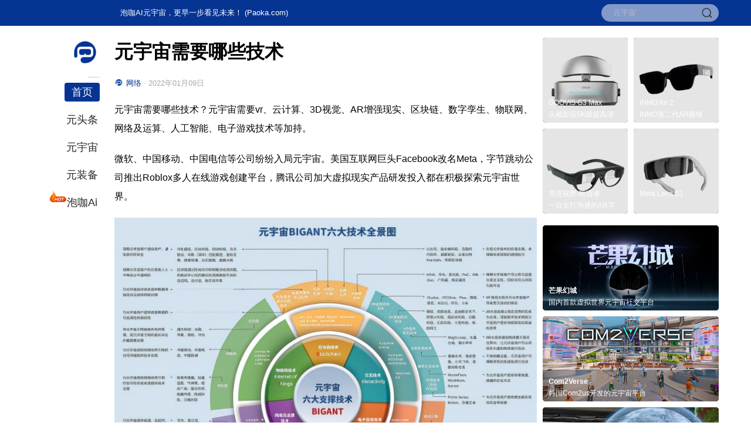

--- FILE ---
content_type: text/html; charset=utf-8
request_url: https://www.paoka.com/info/17
body_size: 4191
content:
<!DOCTYPE html><html ><head><meta http-equiv="Content-Type" content="text/html;charset=utf-8"><meta name="baidu-site-verification" content="code-wCZPTtN3M0" /><meta name="baidu-site-verification" content="code-f9LdCO3Hj5" /><meta name="apple-mobile-web-app-capable" content="yes"><meta name="apple-mobile-web-app-status-bar-style" content="black-translucent"><meta name="apple-mobile-web-app-title" content="泡咖元宇宙"><link rel="apple-touch-icon" href="https://www.paoka.com/paoka/logo.png"><meta name="viewport" content="width=device-width, minimum-scale=1.0, maximum-scale=1.0, initial-scale=1.0, user-scalable=no"><title>元宇宙需要哪些技术_泡咖AI-更早一步看见未来(Paoka.com)-元宇宙官网</title><link rel="shortcut icon" href="https://www.paoka.com/paoka/logo.png"><meta name="keywords" content="元宇宙需要哪些技术" /><meta name="description" content="元宇宙需要哪些技术？元宇宙需要vr、云计算、3D视觉、AR增强现实、区块链、数字孪生、物联网、网络及运算、人工智能、电子游戏技术等加持。微软、中国移动、中国电信等公司纷纷入局元宇宙。美国互联网巨头Facebook改名Meta，字节跳动公司推" /><meta name="baidu-site-verification" content="code-nXD2jg2qJJ" /><meta name="mobile-agent" content="format=html5;url=https://m.paoka.com/info/17}"><!-- 引入 FrozenUI --><link rel="stylesheet" href="/weui//lib/weui.min.css"><link rel="stylesheet" href="/weui/css/jquery-weui.css"><link rel="stylesheet" href="/frozenui/src/css/frozenui.css"><link rel="stylesheet" href="/paoka/pcindex.css"><link rel="stylesheet" href="/paoka/animate.css"><script src="/paoka/jquery.min.js" ></script><script src="/weui/js/jquery-weui.js?1645406997"></script><script src="/paoka/index.js" ></script><link rel="stylesheet" href="/paoka/swiper-bundle.css"><script src="/paoka/swiper-bundle.js" ></script><meta name="360-site-verification" content="f0a0fef74a1bc97cfe6ee1ead47c6019" /><meta http-equiv="Content-Type" content="text/html;charset=gb2312" /><meta name="sogou_site_verification" content="DoMaobpekD" /></head><style>video{
width:100%;}
</style><div class="pk-body-w pcindex"><div class="pk-head-top"><div class="pk-main"><div class="pk-left pk-head-tip" style="margin-left:150px;">泡咖AI元宇宙，更早一步看见未来！ (Paoka.com)</div><div class="pk-right"><div class="pk-head-so" style="position:relative"><form action="/so/"><input type="text" name="key" placeholder="元宇宙" style="border:none;background:none;"><input type="submit" style="width:30px;height:30px;position: absolute;right:0;top:0;border:none;background:none;": value=""></form></div><!--a class="pk-head-login" href="https://m.paoka.com/index/login/index">登录</a--></div></div><style>input:after{
border:none}
</style></div><div class="pk-body pk-main"><div class="pk-left pk-left-w"><ul class="pk-ul"><li class="pk-ul-logo"><img src="/paoka/logo.png"><div class="pk-ul-line"></div></li><li class="pk-ul-href"><a   class="pk-ul-href-active" href="/">首页</a></li><li class="pk-ul-href"><a   href="/news/">元头条</a></li><li class="pk-ul-href"><a    href="/app/">元宇宙</a></li><li class="pk-ul-href"><a    href="/product/">元装备</a></li><li class="pk-ul-href" style="position: relative"><a  href="https://ai.paoka.com/#/?origin=web&agentid=101100"><span  style="position: absolute;top:-5px;left:-30px;"><img src="//img.paoka.com/c8/cf8fdd062066d2eea3444d1fa9cdc0.png" style="height:22px;"></span>泡咖Ai</a></li></ul>             
        </div><div class="pk-left pk-center"><h1 class="pk-news-title" style="font-size:32px;font-weight:bold;">元宇宙需要哪些技术</h1><div class="pk-author-time"><img src="/paoka/logo.png" style="width:15px;height:15px;border-radius: 100%;margin-right:5px;margin-bottom:-2px">网络<span> · 2022年01月09日</span></div><div class="pk-content-type"><p>元宇宙需要哪些技术？元宇宙需要vr、云计算、3D视觉、AR增强现实、区块链、数字孪生、物联网、网络及运算、人工智能、电子游戏技术等加持。</p>

<p>微软、中国移动、中国电信等公司纷纷入局元宇宙。美国互联网巨头Facebook改名Meta，字节跳动公司推出Roblox多人在线游戏创建平台，腾讯公司加大虚拟现实产品研发投入都在积极探索元宇宙世界。</p>

<p><span><img alt="" src="//img.paoka.com/b2/e7ee9fa08efd35d4b66f009aa9513d.jpg" style="max-width:100%;border:0" /></span><br />
元宇宙是互联网未来的3D形态，元宇宙有可能成为未来世界的形态，现实世界的数字孪生世界，元宇宙离现实也越来越近。</p><div>相关标签：<a href="/so/?key=元宇宙需要哪些技术" style="margin-right:10px;margin-top:10px;">元宇宙需要哪些技术</a></div></div><style>.pk-content-type p{
margin-bottom:20px}
</style><div class="line"></div><div class="pk-product-content" style="margin-left:-10px"><div class="pk-comment-title" style="margin:0 0 20px 0">相关推荐</div>暂无资讯
</div><div class="line"></div></div></div><div class="pk-left pk-right-content"><div class="pk-game"><div class="pk-game-item"><a href="/product/GOOVIS-G3-Max"><img src="//img.paoka.com/11/979864c91aee43814b96c549c406c7.jpg" alt='GOOVIS G3 Max'><div class="pk-tab"><p class="pk-game-names">GOOVIS G3 Max<br>头戴影院5K级超高清电影视频智能眼镜</p></div></a></div><div class="pk-game-item"><a href="/product/INMO-Air2"><img src="//img.paoka.com/db/c05eb118434e2d954c7dcc60b32b4a.jpg" alt='INMO Air 2'><div class="pk-tab"><p class="pk-game-names">INMO Air 2<br>INMO第二代AR眼镜INMO Air2及智能戒指INMO Ring亮相,并发布全球最轻量级SLAM空间算法,以及基于该项技术的重磅&ldquo;元宇宙&rdquo;应用INMOVERSE。</p></div></a></div><div class="pk-game-item"><a href="/product/47"><img src="//img.paoka.com/e2/6eb01549e043e1d508832b85ffcc89.jpg" alt='亮亮视野-听语者'><div class="pk-tab"><p class="pk-game-names">亮亮视野-听语者<br>一款主打沟通的AR字幕眼镜</p></div></a></div><div class="pk-game-item"><a href="/product/Meta-Lens-S1"><img src="//img.paoka.com/bd/62f68b0c3cec375dc73bad9b2975a1.jpg" alt='Meta Lens S1'><div class="pk-tab"><p class="pk-game-names">Meta Lens S1<br></p></div></a></div></div><div class="pk-clear"></div><div class="pk-center-list"><div class="pk-gamelist"><div class="pk-game-yx"><a href="/app/mghc"><img src="//img.paoka.com/fb/50e47e876e75901b7645417a332afe.jpg" alt="芒果幻城"><div class="pk-tab" style="width:280px;text-align:left;background:rgba(0,0,0,.3)"><p class="pk-game-names"><span style="font-weight:bold">芒果幻城</span><br>国内首款虚拟世界元宇宙社交平台</p></div></a></div><div class="pk-game-yx"><a href="/app/Com2Verse"><img src="//img.paoka.com/21/3f0e7c910b3a9d17a60b77cc3ff6ad.jpg" alt="Com2Verse"><div class="pk-tab" style="width:280px;text-align:left;background:rgba(0,0,0,.3)"><p class="pk-game-names"><span style="font-weight:bold">Com2Verse</span><br>韩国Com2us开发的元宇宙平台</p></div></a></div><div class="pk-game-yx"><a href="/app/Mesh"><img src="//img.paoka.com/cc/bd8060bab6b9a6fd3bf7830082c817.jpg" alt="Mesh for Teams"><div class="pk-tab" style="width:280px;text-align:left;background:rgba(0,0,0,.3)"><p class="pk-game-names"><span style="font-weight:bold">Mesh for Teams</span><br>微软MR元宇宙办公解决方案</p></div></a></div><div class="pk-game-yx"><a href="/app/Workrooms"><img src="//img.paoka.com/3f/5ce059a08ff60dd35afed01c21ede3.jpg" alt="Horizon Workrooms"><div class="pk-tab" style="width:280px;text-align:left;background:rgba(0,0,0,.3)"><p class="pk-game-names"><span style="font-weight:bold">Horizon Workrooms</span><br>Meta出品，重新定义远程办公</p></div></a></div><div class="pk-game-yx"><a href="/app/VRChat"><img src="//img.paoka.com/2d/1fb94fdf287864399bedd1d6c66fb9.jpg" alt="VRChat"><div class="pk-tab" style="width:280px;text-align:left;background:rgba(0,0,0,.3)"><p class="pk-game-names"><span style="font-weight:bold">VRChat</span><br>全球用户最多的VR元宇宙社交软件</p></div></a></div></div></div></div><div class="pk-clear"></div><div class="pk-footer"><div class="pk-main pk-top-30"><div class="pk-left pk-home-about" style="width:380px"><div class="pk-footer-title">关于泡咖</div><div><div class="pk-footer-link" style="font-size:14px;opacity:0.5;margin-top:-10px;">                  泡咖AI元宇宙是一个创新服务平台，在这里您可以轻松体验到AIGC的强大能力，我们提供了GPT4大模型+AI绘画等多种工具免费体验，你还可以了解最新的AI元宇宙行业发展资讯。在泡咖，更早一步看见未来！
                    </div></div><div class="pk-footer-title" style="margin-top:10px">商务合作</div><div><div class="pk-left" style="font-size:14px;opacity:0.5;margin-top:-10px;">                        Email：BD@Paoka.com <br>Wechat：sunkin
                    </div></div></div><div class="pk-left pk-home-about" style="width:120px;margin-left:80px"><div class="pk-footer-title">热门标签</div><div><div class="pk-footer-list"><a href="/so/?key=元宇宙">元宇宙</a><a href="/so/?key=GPT">GPT</a><a href="/so/?key=Midjourney">Midjourney</a><a href="/so/?key=AI绘画">AI绘画</a></div></div></div><div class="pk-left" style="margin-left:60px;max-width:380px"><div class="pk-footer-title">合作伙伴</div><div><div class="pk-footer-link"><a href="https://vr.baidu.com/product/xirang" target=“_blank”><img src="//img.paoka.com/3f/6da3f902528b004becd2a6067aace3.png" style="width:68px;height:30px;"></a></div></div></div><div class="pk-right" style="width:120px"><div class="pk-footer-title">微信公众号</div><div class="pk-footer-wechat"><img src="//img.paoka.com/10/ae24795e0590c7bc8562e77883a471.jpg"></div></div><div class="pk-clear"></div><div class="pk-footer-copyright"><div class="footer-center"><div class="footer-center-top"><a href="https://www.paoka.com/info/1102/" target="_blank" rel="noopener noreferrer nofollow">江西泡咖科技有限公司 </a> <span><a href="https://www.aliyun.com/" target="_blank" rel="noopener noreferrer nofollow">阿里云 
                      <a href="/sitemap.xml" target="_blank">网站地图</a></span></div><div class="footer-center-bottom"><span class="license-wrapper"><div class="license-pic"></div><span class="text">©2021-2023 泡咖元宇宙</span></span> 
                        <a href="https://beian.miit.gov.cn/#/Integrated/index" rel="noreferrer" target="_blank">赣ICP备2022000391号</a><img src="https://img.paoka.com/1b/78b4ec62395e9d017fdd0d4465ab18.png" style="width:12px;margin-left:5px;"><a href="https://beian.mps.gov.cn/#/query/webSearch?code=36110202000461" rel="noreferrer" target="_blank">赣公网安备36110202000461号</a></div></div></div></div><div class="pk-clear"></div></div><script>var _hmt = _hmt || [];
(function() {
  var hm = document.createElement("script");
  hm.src = "https://hm.baidu.com/hm.js?48e28fd7520a20baa4c37db90f6d4e4a";
  var s = document.getElementsByTagName("script")[0]; 
  s.parentNode.insertBefore(hm, s);
})();
</script></div></body></html>

--- FILE ---
content_type: text/css
request_url: https://www.paoka.com/frozenui/src/css/frozenui.css
body_size: 25276
content:
@media screen and (max-width: 319px) {
    html {
        font-size: 85.33333px;
    }
}

@media screen and (min-width: 320px) and (max-width: 359px) {
    html {
        font-size: 85.33333px;
    }
}

@media screen and (min-width: 360px) and (max-width: 374px) {
    html {
        font-size: 96px;
    }
}

@media screen and (min-width: 375px) and (max-width: 383px) {
    html {
        font-size: 100px;
    }
}

@media screen and (min-width: 384px) and (max-width: 399px) {
    html {
        font-size: 102.4px;
    }
}

@media screen and (min-width: 400px) and (max-width: 411px) {
    html {
        font-size: 106.66667px;
    }
}

@media screen and (min-width: 412px) and (max-width: 413px) {
    html {
        font-size: 109.86667px;
    }
}

@media screen and (min-width: 414px) {
    html {
        font-size: 110.4px;
    }
}

body,div,dl,dt,dd,ul,ol,li,h1,h2,h3,h4,h5,h6,pre,code,form,fieldset,legend,input,textarea,p,blockquote,th,td,header,hgroup,nav,section,article,aside,footer,figure,figcaption,menu,button {
    margin: 0;
    padding: 0;
}

body {
    font-family: "Helvetica Neue",Helvetica,STHeiTi,sans-serif;
    line-height: 1.5;
    font-size: 16px;
    color: #000;
    background-color: #f2f2f2;
    -webkit-text-size-adjust: 100%;
    -webkit-tap-highlight-color: transparent;
    outline: 0;
}

h1,h2,h3,h4,h5,h6 {
    font-size: 100%;
    font-weight: normal;
}

table {
    border-collapse: collapse;
    border-spacing: 0;
}

caption,th {
    text-align: left;
}

fieldset,img {
    border: 0;
}

li {
    list-style: none;
}

ins {
    text-decoration: none;
}

del {
    text-decoration: line-through;
}

input,button,textarea,select,optgroup,option {
    font-family: inherit;
    font-size: inherit;
    font-style: inherit;
    font-weight: inherit;
    outline: 0;
}

button {
    -webkit-appearance: none;
    border: 0;
    background: none;
}

a {
    -webkit-touch-callout: none;
    text-decoration: none;
}

:focus {
    outline: 0;
    -webkit-tap-highlight-color: transparent;
}

em,i {
    font-style: normal;
}

input[type="search"],input[type="search"]::-webkit-search-decoration,input[type="search"]::-webkit-search-cancel-button {
    -webkit-appearance: none !important;
}

a {
    color: #00a5e0;
}

em {
    color: #ff8444;
}

::-webkit-input-placeholder {
    color: #bbb;
}

h1 {
    font-size: 18px;
}

h2 {
    font-size: 18px;
}

h3,h4 {
    font-size: 16px;
}

h5,.ui-txt-sub {
    font-size: 14px;
}

h6,.ui-txt-tips {
    font-size: 14px;
}

.ui-txt-default {
    color: #000;
}

.ui-txt-white {
    color: white;
}

.ui-txt-info {
    color: #777;
}

.ui-txt-muted {
    color: #bbb;
}

.ui-txt-warning,.ui-txt-red {
    color: #ff4222;
}

.ui-txt-feeds {
    color: #314c83;
}

.ui-txt-highlight {
    color: #ff8444;
}

.ui-txt-justify {
    text-align: justify;
}

.ui-txt-justify-one {
    text-align: justify;
    overflow: hidden;
    height: 24px;
}

.ui-txt-justify-one:after {
    display: inline-block;
    content: '';
    overflow: hidden;
    width: 100%;
    height: 0;
}

.ui-arrowlink {
    position: relative;
}

.ui-arrowlink:after {
    content: "";
    display: block;
    position: absolute;
    right: 12px;
    top: 50%;
    margin-top: -7px;
    width: 8px;
    height: 14px;
    background: url(http://i.gtimg.cn/vipstyle/qui/2.0.0/img/icon_arrowlink.png) no-repeat;
    -webkit-background-size: 100% auto;
    background-size: 100% auto;
}

.ui-arrowlink.active {
    background: #f2f2f2;
}

@font-face {
    font-family:"icon-min";src:url([data-uri]) format("truetype");
}

.ui-icon-search {
    font-family: "icon-min" !important;
    font-size: 32px;
    line-height: 46px;
    font-style: normal;
    -webkit-font-smoothing: antialiased;
    -webkit-text-stroke-width: 0.2px;
    display: block;
    color: rgba(0,0,0,0.5);
}

.ui-icon-search {
    font-size: 14px;
    color: #ccc;
}

.ui-icon-search:before {
    content: "";
}

.ui-arrowlink-iconfont {
    position: relative;
}

.ui-arrowlink-iconfont:after {
    font-family: "icon-min" !important;
    font-size: 14px;
    line-height: 46px;
    font-style: normal;
    -webkit-font-smoothing: antialiased;
    -webkit-text-stroke-width: 0.2px;
    display: block;
    color: #bbb;
    content: "";
    position: absolute;
    right: 12px;
    top: 50%;
    margin-top: -22.5px;
    width: 8px;
}

.ui-arrowlink.active {
    background: #f2f2f2;
}

.ui-avatar,.ui-square,.ui-avatar-lg,.ui-avatar-s,.ui-avatar-one,.ui-avatar-tiled {
    display: block;
    -webkit-background-size: cover;
    background-image: url([data-uri]);
}

.ui-avatar {
    width: 50px;
    height: 50px;
    -webkit-border-radius: 200px;
    overflow: hidden;
}

.ui-avatar>span {
    width: 100%;
    height: 100%;
    display: block;
    overflow: hidden;
    background-repeat: no-repeat;
    -webkit-background-size: cover;
    -webkit-border-radius: 200px;
}

.ui-avatar-lg,.ui-avatar-one {
    width: 70px;
    height: 70px;
    -webkit-border-radius: 200px;
    overflow: hidden;
}

.ui-avatar-lg>span,.ui-avatar-one>span {
    width: 100%;
    height: 100%;
    display: block;
    overflow: hidden;
    background-repeat: no-repeat;
    -webkit-background-size: cover;
    -webkit-border-radius: 200px;
}

.ui-avatar-s {
    width: 34px;
    height: 34px;
    -webkit-border-radius: 200px;
    overflow: hidden;
}

.ui-avatar-s>span {
    width: 100%;
    height: 100%;
    display: block;
    overflow: hidden;
    background-repeat: no-repeat;
    -webkit-background-size: cover;
    -webkit-border-radius: 200px;
}

.ui-avatar-tiled {
    width: 30px;
    height: 30px;
    -webkit-border-radius: 200px;
    overflow: hidden;
    display: inline-block;
}

.ui-avatar-tiled>span {
    width: 100%;
    height: 100%;
    display: block;
    overflow: hidden;
    background-repeat: no-repeat;
    -webkit-background-size: cover;
    -webkit-border-radius: 200px;
}

.ui-border-b:before {
    border-bottom: 1px solid #e9e9e9;
    content: '';
    display: block;
    width: 100%;
    position: absolute;
    left: 0;
    bottom: 0;
    -webkit-transform-origin: left bottom;
}

@media screen and (-webkit-min-device-pixel-ratio: 2) {
    .ui-border-b:before {
        -webkit-transform: scaleY(0.5);
    }
}

@media screen and (-webkit-min-device-pixel-ratio: 3) {
    .ui-border-b:before {
        -webkit-transform: scaleY(0.3333);
    }
}

.ui-border-t:before {
    border-top: 1px solid #e9e9e9;
    content: '';
    display: block;
    width: 100%;
    position: absolute;
    left: 0;
    top: 0;
    -webkit-transform-origin: left top;
}

@media screen and (-webkit-min-device-pixel-ratio: 2) {
    .ui-border-t:before {
        -webkit-transform: scaleY(0.5);
    }
}

@media screen and (-webkit-min-device-pixel-ratio: 3) {
    .ui-border-t:before {
        -webkit-transform: scaleY(0.3333);
    }
}

.ui-border-l:before {
    border-left: 1px solid #e9e9e9;
    content: '';
    display: block;
    bottom: 0;
    position: absolute;
    left: 0;
    top: 0;
    -webkit-transform-origin: left top;
}

@media screen and (-webkit-min-device-pixel-ratio: 2) {
    .ui-border-l:before {
        -webkit-transform: scaleX(0.5);
    }
}

@media screen and (-webkit-min-device-pixel-ratio: 3) {
    .ui-border-l:before {
        -webkit-transform: scaleX(0.3333);
    }
}

.ui-border-r:before {
    border-right: 1px solid #e9e9e9;
    content: '';
    display: block;
    bottom: 0;
    position: absolute;
    right: 0;
    top: 0;
    -webkit-transform-origin: right top;
}

@media screen and (-webkit-min-device-pixel-ratio: 2) {
    .ui-border-r:before {
        -webkit-transform: scaleX(0.5);
    }
}

@media screen and (-webkit-min-device-pixel-ratio: 3) {
    .ui-border-r:before {
        -webkit-transform: scaleX(0.3333);
    }
}

.ui-border-t,.ui-border-l,.ui-border-b,.ui-border-r,.ui-border-tb {
    position: relative;
}

.ui-border-tb:before {
    border-top: 1px solid #e9e9e9;
    content: '';
    display: block;
    width: 100%;
    position: absolute;
    left: 0;
    top: 0;
    -webkit-transform-origin: left top;
}

@media screen and (-webkit-min-device-pixel-ratio: 2) {
    .ui-border-tb:before {
        -webkit-transform: scaleY(0.5);
    }
}

@media screen and (-webkit-min-device-pixel-ratio: 3) {
    .ui-border-tb:before {
        -webkit-transform: scaleY(0.3333);
    }
}

.ui-border-tb:after {
    border-bottom: 1px solid #e9e9e9;
    content: '';
    display: block;
    width: 100%;
    position: absolute;
    left: 0;
    bottom: 0;
    -webkit-transform-origin: left bottom;
}

@media screen and (-webkit-min-device-pixel-ratio: 2) {
    .ui-border-tb:after {
        -webkit-transform: scaleY(0.5);
    }
}

@media screen and (-webkit-min-device-pixel-ratio: 3) {
    .ui-border-tb:after {
        -webkit-transform: scaleY(0.3333);
    }
}

.ui-border:before {
    content: "";
    width: 100%;
    height: 100%;
    position: absolute;
    top: 0;
    left: 0;
    border: 1px solid #e9e9e9;
    -webkit-transform-origin: 0 0;
    padding: 1px;
    -webkit-box-sizing: border-box;
    pointer-events: none;
    z-index: 10;
    pointer-events: none;
}

@media screen and (-webkit-min-device-pixel-ratio: 2) {
    .ui-border:before {
        width: 200%;
        height: 200%;
        -webkit-transform: scale(0.5);
    }
}

@media screen and (-webkit-min-device-pixel-ratio: 3) {
    .ui-border:before {
        width: 300%;
        height: 300%;
        -webkit-transform: scale(0.3333);
    }
}

.ui-border-radius:before {
    content: "";
    width: 100%;
    height: 100%;
    position: absolute;
    top: 0;
    left: 0;
    border: 1px solid #e9e9e9;
    -webkit-transform-origin: 0 0;
    padding: 1px;
    -webkit-box-sizing: border-box;
    border-radius: 4px;
    pointer-events: none;
    z-index: 10;
}

@media screen and (-webkit-min-device-pixel-ratio: 2) {
    .ui-border-radius:before {
        width: 200%;
        height: 200%;
        -webkit-transform: scale(0.5);
        border-radius: 8px;
    }
}

@media screen and (-webkit-min-device-pixel-ratio: 3) {
    .ui-border-radius:before {
        width: 300%;
        height: 300%;
        -webkit-transform: scale(0.3333);
        border-radius: 12px;
    }
}

.ui-list>li.ui-border-t:first-child:before,.ui-list>li:first-child .ui-border-t:before,.ui-list-active>li:active:before,.ui-list>li.active:before,.ui-list>li.active .ui-border-t:before,.ui-list>li.active+li .ui-border-t:before,.ui-list>li.active+li.ui-border-t:before {
    content: none;
}

.ui-row {
    display: block;
    overflow: hidden;
}

.ui-col {
    float: left;
    -webkit-box-sizing: border-box;
    box-sizing: border-box;
    width: 100%;
}

.ui-col-10 {
    width: 10%;
}

.ui-col-20 {
    width: 20%;
}

.ui-col-25 {
    width: 25%;
}

.ui-col-33 {
    width: 33.33%;
}

.ui-col-50 {
    width: 50%;
}

.ui-col-67 {
    width: 66.66%;
}

.ui-col-75 {
    width: 75%;
}

.ui-col-80 {
    width: 80%;
}

.ui-col-90 {
    width: 90%;
}

.ui-col-img {
    padding-top: 100%;
}

.ui-row-flex {
    display: -webkit-box;
    width: 100%;
    -webkit-box-sizing: border-box;
}

.ui-row-flex .ui-col {
    float: none;
    -webkit-box-flex: 1;
    width: 0;
}

.ui-row-flex .ui-col-2 {
    -webkit-box-flex: 2;
}

.ui-row-flex .ui-col-3 {
    -webkit-box-flex: 3;
}

.ui-row-flex .ui-col-4 {
    -webkit-box-flex: 4;
}

.ui-row-flex-ver {
    -webkit-box-orient: vertical;
}

.ui-row-flex-ver .ui-col {
    width: 100%;
    height: 0;
}

.ui-flex-center {
    width: 100%;
    display: -webkit-box;
    -webkit-box-orient: vertical;
    -webkit-box-pack: center;
    -webkit-box-align: center;
    text-align: center;
    height: 150px;
}

.ui-flex,.ui-tiled {
    display: -webkit-box;
    width: 100%;
    -webkit-box-sizing: border-box;
}

.ui-flex-ver {
    -webkit-box-orient: vertical;
}

.ui-flex-pack-start {
    -webkit-box-pack: start;
}

.ui-flex-pack-end {
    -webkit-box-pack: end;
}

.ui-flex-pack-center {
    -webkit-box-pack: center;
}

.ui-flex-align-start {
    -webkit-box-align: start;
}

.ui-flex-align-end {
    -webkit-box-align: end;
}

.ui-flex-align-center {
    -webkit-box-align: center;
}

.ui-flex>li,.ui-tiled>li {
    -webkit-box-flex: 1;
    width: 100%;
    text-align: center;
    display: -webkit-box;
    -webkit-box-orient: vertical;
    -webkit-box-pack: center;
    -webkit-box-align: center;
}

.ui-img-vertical,.ui-img-horizontal,.ui-img,.ui-img-banner,.ui-img-cover,.ui-img-icon {
    position: relative;
    width: 100%;
    overflow: hidden;
}

.ui-img-vertical>span,.ui-img-horizontal>span,.ui-img>span,.ui-img-banner>span,.ui-img-cover>span,.ui-img-icon>span {
    width: 100%;
    height: 100%;
    position: absolute;
    top: 0;
    left: 0;
    z-index: 1;
    background-repeat: no-repeat;
    -webkit-background-size: cover;
}

.ui-img-vertical>span,.ui-img-horizontal>span,.ui-img>span,.ui-img-banner>span,.ui-img-cover>span,.ui-img-icon>span {
    -webkit-box-sizing: border-box;
    box-sizing: border-box;
    -webkit-background-clip: content-box;
    background-clip: content-box;
}

.ui-img-vertical>img,.ui-img-horizontal>img,.ui-img>img,.ui-img-banner>img,.ui-img-cover>img,.ui-img-icon>img {
    width: 100%;
    height: 100%;
    position: absolute;
    left: 0;
    top: 0;
}

.ui-img-vertical.active,.ui-img-horizontal.active,.ui-img.active,.ui-img-banner.active,.ui-img-cover.active,.ui-img-icon.active {
    opacity: .5;
}

.ui-img {
    width: 100%;
    padding-top: 100%;
}

.ui-img-vertical {
    width: 100%;
    padding-top: 142.8%;
}

.ui-img-horizontal {
    width: 100%;
    padding-top: 56.25%;
}

.ui-img-banner {
    width: 100%;
    padding-top: 53.33%;
}

.ui-img-cover {
    width: 100%;
    padding-top: 30.94%;
}

.ui-justify {
    text-align: justify;
    font-size: 0;
}

.ui-justify:after {
    content: '';
    display: inline-block;
    width: 100%;
    height: 0;
    overflow: hidden;
}

.ui-justify li {
    display: inline-block;
    text-align: center;
}

.ui-justify p {
    font-size: 16px;
}

.ui-justify-flex {
    width: 100%;
    display: -webkit-box;
    -webkit-box-pack: justify;
    -webkit-justify-content: space-between;
}

.ui-header,.ui-footer {
    position: fixed;
    width: 100%;
    z-index: 100;
    left: 0;
}

.ui-header {
    top: 0;
    height: 45px;
    line-height: 45px;
}

.ui-header-stable,.ui-header-positive {
    padding: 0 10px;
    -webkit-box-sizing: border-box;
    box-sizing: border-box;
}

.ui-header-stable,.ui-footer-stable {
    background-color: #f2f2f2;
}

.ui-header-positive,.ui-footer-positive {
    background-color: #18b4ed;
    color: #fff;
}

.ui-header-positive a,.ui-header-positive a:active,.ui-header-positive i,.ui-footer-positive a,.ui-footer-positive a:active,.ui-footer-positive i {
    color: #fff;
}

.ui-footer-btn {
    background-image: -webkit-gradient(linear, left top, left bottom, color-stop(0, #f9f9f9), to(#e0e0e0));
    color: #00a5e0;
}

.ui-footer-btn .ui-tiled {
    height: 100%;
}

.ui-footer {
    bottom: 0;
    height: 55px;
}

.ui-header ~ .ui-container {
    border-top: 45px solid transparent;
}

.ui-footer ~ .ui-container {
    border-bottom: 55px solid transparent;
}

.ui-header h1 {
    text-align: center;
    font-size: 18px;
}

.ui-header .ui-btn {
    display: block;
    position: absolute;
    right: 10px;
    top: 50%;
    margin-top: -15px;
}

.ui-nowrap {
    max-width: 100%;
    overflow: hidden;
    white-space: nowrap;
    text-overflow: ellipsis;
}

.ui-nowrap-flex {
    display: -webkit-box;
    overflow: hidden;
    text-overflow: ellipsis;
    -webkit-box-orient: vertical;
    -webkit-line-clamp: 1;
    -webkit-box-flex: 1;
    height: inherit;
}

.ui-nowrap-multi {
    display: -webkit-box;
    overflow: hidden;
    text-overflow: ellipsis;
    -webkit-box-orient: vertical;
    -webkit-line-clamp: 2;
}

.ui-placehold-wrap {
    padding-top: 31.25%;
    position: relative;
}

.ui-placehold {
    color: #bbb;
    position: absolute;
    top: 0;
    width: 100%;
    display: -webkit-box;
    -webkit-box-orient: vertical;
    -webkit-box-pack: center;
    -webkit-box-align: center;
    -webkit-box-sizing: border-box;
    text-align: center;
    height: 100%;
    z-index: -1;
}

.ui-placehold-img {
    padding-top: 31.25%;
    position: relative;
}

.ui-placehold-img>span {
    width: 100%;
    height: 100%;
    position: absolute;
    top: 0;
    left: 0;
    z-index: 1;
    background-repeat: no-repeat;
    -webkit-background-size: cover;
}

.ui-placehold-img img {
    width: 100%;
    height: 100%;
}

.ui-whitespace {
    padding-left: 12px;
    padding-right: 12px;
    -webkit-box-sizing: border-box;
    box-sizing: border-box;
}

.ui-whitespace-left {
    padding-left: 12px;
    -webkit-box-sizing: border-box;
    box-sizing: border-box;
}

.ui-whitespace-right {
    padding-right: 12px;
    -webkit-box-sizing: border-box;
    box-sizing: border-box;
}

.ui-actionsheet {
    position: fixed;
    z-index: 9999;
    top: 0;
    left: 0;
    display: -webkit-box;
    width: 100%;
    height: 100%;
    pointer-events: none;
    opacity: 0;
    background: rgba(0,0,0,0.4);
    -webkit-box-orient: horizontal;
    -webkit-box-pack: center;
    -webkit-box-align: end;
}

.ui-actionsheet:active {
    opacity: .84;
}

.ui-actionsheet .ui-actionsheet-cnt {
    position: fixed;
    bottom: 0;
    -webkit-box-sizing: border-box;
    box-sizing: border-box;
    width: 100%;
    -webkit-transition: all 0.2s linear;
    -webkit-transform: translate3d(0, 100%, 0);
    text-align: center;
    font-size: 21px;
}

.ui-actionsheet .ui-actionsheet-cnt button {
    font-size: 18px;
}

.ui-actionsheet button,.ui-actionsheet h4 {
    display: block;
    -webkit-box-sizing: border-box;
    box-sizing: border-box;
    width: 100%;
    background: #fff;
    font-size: 14px;
}

.ui-actionsheet h4 {
    color: #777;
}

.ui-actionsheet button {
    color: #000;
    height: 50px;
    line-height: 50px;
}

.ui-actionsheet button:not(:last-child) {
    border-top: 1px #e9e9e9 solid;
}

.ui-actionsheet h4 {
    padding: 13px 20px;
    line-height: 24px;
}

.ui-actionsheet.show {
    pointer-events: inherit;
    opacity: 1;
}

.ui-actionsheet.show .ui-actionsheet-cnt {
    -webkit-transition: all 0.2s linear;
    -webkit-transform: translate3d(0, 0, 0);
}

.ui-actionsheet-split-line {
    height: 10px;
    background-color: rgba(255,255,255,0.7);
}

.ui-actionsheet .ui-actionsheet-del {
    color: #fd472b;
}

@media screen and (-webkit-min-device-pixel-ratio: 2) {
    .ui-actionsheet button:not(:last-child) {
        border: 0;
        background-image: -webkit-gradient(linear, left bottom, left top, color-stop(0.5, transparent), color-stop(0.5, #e9e9e9), to(#e9e9e9));
        background-repeat: repeat-x;
        background-position: left top;
        -webkit-background-size: 100% 1px;
    }
}

.ui-btn-s,.ui-btn,.ui-btn-lg,.ui-btn-lg-nowhole {
    position: relative;
    text-align: center;
    background-color: #fff;
    vertical-align: top;
    color: #000;
    -webkit-box-sizing: border-box;
    -webkit-background-clip: padding-box;
    background-clip: padding-box;
    border: 1px solid #c3c8cc;
    border: 1px solid #c3c8cc;
    border-radius: 3px;
}

@media screen and (-webkit-min-device-pixel-ratio: 2) {
    .ui-btn-s,.ui-btn,.ui-btn-lg,.ui-btn-lg-nowhole {
        position: relative;
        border: 0;
    }

    .ui-btn-s:before,.ui-btn:before,.ui-btn-lg:before,.ui-btn-lg-nowhole:before {
        content: "";
        width: 200%;
        height: 200%;
        position: absolute;
        top: 0;
        left: 0;
        border: 1px solid #c3c8cc;
        -webkit-transform: scale(0.5);
        -webkit-transform-origin: 0 0;
        padding: 1px;
        -webkit-box-sizing: border-box;
        border-radius: 6px;
        pointer-events: none;
    }
}

@media screen and (-webkit-min-device-pixel-ratio: 3) {
    .ui-btn-s,.ui-btn,.ui-btn-lg,.ui-btn-lg-nowhole {
        position: relative;
        border: 0;
    }

    .ui-btn-s:before,.ui-btn:before,.ui-btn-lg:before,.ui-btn-lg-nowhole:before {
        content: "";
        width: 300%;
        height: 300%;
        position: absolute;
        top: 0;
        left: 0;
        border: 1px solid #c3c8cc;
        -webkit-transform: scale(0.3333);
        -webkit-transform-origin: 0 0;
        padding: 1px;
        -webkit-box-sizing: border-box;
        border-radius: 6px;
        pointer-events: none;
    }
}

.ui-btn-s:not(.disabled):not(:disabled):active,.ui-btn-s.active,.ui-btn:not(.disabled):not(:disabled):active,.ui-btn.active,.ui-btn-lg:not(.disabled):not(:disabled):active,.ui-btn-lg.active,.ui-btn-lg-nowhole:not(.disabled):not(:disabled):active,.ui-btn-lg-nowhole.active {
    background-color: #f0f0f0;
    -webkit-background-clip: padding-box;
    background-clip: padding-box;
    border-color: #D0D1D2;
}

.ui-btn-s:after,.ui-btn:after,.ui-btn-lg:after,.ui-btn-lg-nowhole:after {
    content: "";
    position: absolute;
    top: -7px;
    bottom: -7px;
    left: 0;
    right: 0;
}

.ui-btn-s.disabled,.ui-btn-s:disabled,.ui-btn.disabled,.ui-btn:disabled,.ui-btn-lg.disabled,.ui-btn-lg:disabled,.ui-btn-lg-nowhole.disabled,.ui-btn-lg-nowhole:disabled {
    border: 0;
    color: #bbb;
    background: #e9ebec;
    -webkit-background-clip: padding-box;
    background-clip: padding-box;
}

.ui-btn {
    height: 30px;
    line-height: 30px;
    padding: 0px 16px;
    display: block;
    text-align: center;
    font-size: 14px;
    border-radius: 2px;
    -webkit-box-sizing: border-box;
    box-sizing: border-box;
    overflow: hidden;
}

.ui-btn-s {
    width: 60px;
    height: 30px;
    line-height: 30px;
    display: block;
    text-align: center;
    font-size: 14px;
    border-radius: 2px;
    padding: 0px;
    overflow: hidden;
    white-space: nowrap;
}

.ui-btn-highlight {
    background-color: transparent;
    color: #fff;
}

.ui-btn-highlight:not(.disabled):not(:disabled):active,.ui-btn-highlight.active {
    background-color: rgba(255,255,255,0.3);
    -webkit-background-clip: padding-box;
    background-clip: padding-box;
}

.ui-btn-highlight.disabled,.ui-btn-highlight:disabled {
    font-size: 14px;
    color: #a9a9a9;
    background-color: #8d8d8d;
    letter-spacing: 0px;
    line-height: 30px;
    border: 0;
}

.ui-btn-lg {
    font-size: 17px;
    height: 40px;
    line-height: 40px;
    display: block;
    text-align: center;
    width: 100%;
    border-radius: 3px;
}

.ui-btn-primary {
    border: 0;
    background-color: #12B7F5;
    color: #fff;
    -webkit-background-clip: padding-box;
    background-clip: padding-box;
}

.ui-btn-primary:not(.disabled):not(:disabled):active,.ui-btn-primary.active {
    background: #0E98CB;
    color: #fff;
    -webkit-background-clip: padding-box;
    background-clip: padding-box;
}

.ui-btn-danger {
    border: 0;
    background-color: #FB6155;
    color: #fff;
    -webkit-background-clip: padding-box;
    background-clip: padding-box;
}

.ui-btn-danger:not(.disabled):not(:disabled):active,.ui-btn-danger.active {
    background: #CC3428;
    color: #fff;
    -webkit-background-clip: padding-box;
    background-clip: padding-box;
}

.ui-btn-highlight {
    background-color: transparent;
}

.ui-btn-lg-nowhole {
    display: block;
    text-align: center;
    width: 220px;
    height: 40px;
    line-height: 40px;
    font-size: 17px;
    border-radius: 3px;
    margin: auto;
}

.ui-btn-wrap {
    padding: 10px 12px;
    display: -webkit-box;
    -webkit-box-pack: center;
}

@media screen and (-webkit-min-device-pixel-ratio: 2) {
    .ui-btn,.ui-btn-lg,.ui-btn-s,.ui-btn-lg-nowhole {
        border: 0;
    }

    .ui-btn.disabled:before,.ui-btn:disabled:before,.ui-btn-lg.disabled:before,.ui-btn-lg:disabled:before,.ui-btn-s.disabled:before,.ui-btn-s:disabled:before,.ui-btn-lg-nowhole.disabled:before,.ui-btn-lg-nowhole:disabled:before {
        content: none;
    }

    .ui-btn-primary:before,.ui-btn-danger:before {
        content: none;
    }
}

.ui-btn-progress {
    width: 60px;
    padding: 0;
}

.ui-btn-progress .ui-btn-inner {
    position: absolute;
    left: 0;
    top: 0;
    height: 100%;
    overflow: hidden;
    background-color: #18b4ed;
    border-bottom-left-radius: 2px;
    border-top-left-radius: 2px;
    display: -webkit-box;
    -webkit-box-pack: center;
    -webkit-box-align: center;
}

.ui-btn-progress .ui-btn-inner span {
    display: block;
    color: #000;
    width: 60px;
    line-height: normal;
}

.ui-btn-progress.disabled,.ui-btn-progress:disabled {
    color: #bbb;
    background: #e9ebec;
    -webkit-background-clip: padding-box;
    background-clip: padding-box;
}

.ui-btn-progress.disabled .ui-btn-inner,.ui-btn-progress:disabled .ui-btn-inner {
    background-color: #e9ebec;
}

.ui-btn-progress.disabled .ui-btn-inner span,.ui-btn-progress:disabled .ui-btn-inner span {
    color: #bbb;
}

@media screen and (-webkit-min-device-pixel-ratio: 2) {
    .ui-btn-progress.disabled,.ui-btn-progress:disabled {
        border: 0;
    }

    .ui-btn-progress.disabled:before,.ui-btn-progress:disabled:before {
        content: none;
    }
}

.ui-btn-group {
    display: -webkit-box;
    width: 100%;
    -webkit-box-sizing: border-box;
    box-sizing: border-box;
    -webkit-box-align: center;
}

.ui-btn-group button {
    display: block;
    -webkit-box-flex: 1;
    margin-right: 10px;
}

.ui-btn-group button:first-child {
    margin-left: 10px;
}

.ui-dialog {
    position: fixed;
    top: 0px;
    left: 0px;
    width: 100%;
    height: 100%;
    z-index: 9999;
    -webkit-box-orient: horizontal;
    -webkit-box-pack: center;
    -webkit-box-align: center;
    background: rgba(0,0,0,0.4);
    display: none;
}

.ui-dialog.show {
    display: -webkit-box;
}

.ui-dialog-cnt {
    border-radius: 3px;
    width: 296px;
    -webkit-background-clip: padding-box;
    pointer-events: auto;
    background-color: #fff;
    position: relative;
    border-top: 4px solid #12B7F5;
    -webkit-box-sizing: border-box;
    color: #000;
}

.ui-dialog-hd {
    width: 100%;
    text-align: center;
    min-height: 45px;
    display: -webkit-box;
    -webkit-box-pack: center;
    -webkit-box-align: center;
    overflow: hidden;
    border-top-left-radius: 3px;
    border-top-right-radius: 3px;
}

.ui-dialog-bd {
    min-height: 46px;
    border-top-left-radius: 3px;
    border-top-right-radius: 3px;
    padding: 18px 28px 18px 28px;
    display: -webkit-box;
    -webkit-box-pack: center;
    -webkit-box-align: center;
    -webkit-box-orient: vertical;
}

.ui-dialog-bd h2,.ui-dialog-bd h3 {
    font-size: 20px;
    width: auto;
    margin: 1px auto 5px;
}

.ui-dialog-bd>p {
    font-size: 16px;
    width: auto;
    margin: 2px auto;
}

.ui-dialog-ft {
    border-bottom-left-radius: 3px;
    border-bottom-right-radius: 3px;
    display: -webkit-box;
    width: 100%;
    -webkit-box-sizing: border-box;
    box-sizing: border-box;
    -webkit-box-align: center;
    border-top: 1px solid #e9e9e9;
    height: 45px;
    line-height: 45px;
}

.ui-dialog-ft button {
    font-size: 18px;
    text-align: center;
    width: 100%;
    line-height: 45px;
    display: block;
    margin: 0;
    -webkit-box-flex: 1;
}

.ui-dialog-ft button:active {
    background-color: rgba(0,0,0,0.1);
}

.ui-dialog-ft button:first-child {
    border-bottom-left-radius: 3px;
}

.ui-dialog-ft button:last-child {
    border-bottom-right-radius: 3px;
}

.ui-dialog-ft button:first-child:nth-last-child(2) {
    position: relative;
}

.ui-dialog-ft button:first-child:nth-last-child(2):after {
    content: "";
    position: absolute;
    right: 0;
    top: 0;
    display: block;
    width: 1px;
    height: 100%;
    border-right: 1px #e9e9e9 solid;
}

@media screen and (-webkit-min-device-pixel-ratio: 2) {
    .ui-dialog-ft {
        position: relative;
        border: 0;
        background-position: left top;
        background-image: -webkit-gradient(linear, left bottom, left top, color-stop(0.5, transparent), color-stop(0.5, #e9e9e9));
        background-repeat: repeat-x;
        -webkit-background-size: 100% 1px;
    }

    .ui-dialog-ft button:first-child:nth-last-child(2):after {
        content: "";
        position: absolute;
        right: 0;
        top: 0;
        display: block;
        width: 1px;
        height: 100%;
        border-right: 0;
        background-position: right top;
        background-image: -webkit-gradient(linear, left top, right top, color-stop(0.5, transparent), color-stop(0.5, #e9e9e9));
        background-repeat: repeat-y;
        -webkit-background-size: 1px 100%;
    }
}

.ui-dialog-function .ui-dialog-bd {
    padding: 18px 20px 24px;
    -webkit-box-align: inherit;
}

.ui-dialog-function .ui-dialog-item {
    margin-top: 6px;
    background-color: #fff;
    width: 100%;
    display: -webkit-box;
}

.ui-dialog-function .ui-img {
    width: 70px;
    height: 70px;
    padding-top: 0;
    margin-right: 10px;
}

.ui-dialog-function .ui-dialog-info {
    -webkit-box-flex: 1;
    display: -webkit-box;
    -webkit-box-orient: vertical;
    -webkit-box-pack: center;
}

.ui-dialog-function .ui-dialog-info>p {
    color: #777;
}

.ui-dialog-function .ui-dialog-info>span {
    display: block;
    font-size: 14px;
    color: #777;
}

.ui-dialog-operate .ui-dialog-ft button:first-child:nth-last-child(2):after {
    content: "";
    position: absolute;
    top: -7px;
    bottom: -7px;
    left: 0;
    right: 0;
    width: auto;
    height: auto;
    border: 0;
    background-image: none !important;
}

.ui-dialog-operate .ui-dialog-cnt {
    width: 320px;
    border-radius: 3px;
    border: 0;
    margin-top: -30px;
}

.ui-dialog-operate .ui-img {
    width: 100%;
    height: 150px;
    padding-top: 0;
}

.ui-dialog-operate .ui-dialog-bd {
    padding: 19px 16px;
    min-height: 0;
}

.ui-dialog-operate h3 {
    margin: 0;
}

.ui-dialog-operate h3+p {
    margin-top: 7px;
}

.ui-dialog-operate p {
    margin: 0 auto;
}

.ui-dialog-operate .ui-dialog-ft {
    padding: 0 16px 16px 16px;
    border: none;
    height: auto;
    line-height: auto;
    border-bottom-left-radius: 0;
    border-bottom-right-radius: 0;
}

.ui-dialog-operate .ui-dialog-ft button {
    height: 40px;
    line-height: 40px;
}

.ui-dialog-operate .ui-dialog-ft .ui-btn:first-child {
    margin-right: 5px;
}

.ui-dialog-operate .ui-dialog-ft .ui-btn:last-child {
    margin-left: 5px;
}

.ui-dialog-operate-icon .ui-dialog-hd {
    padding: 30px 0 23px 0;
}

.ui-dialog-operate-icon .ui-dialog-bd {
    padding-top: 0;
    min-height: 0;
}

.ui-dialog-operate-icon .ui-img {
    width: 210px;
    height: 110px;
    margin: 0 auto;
}

@media screen and (-webkit-min-device-pixel-ratio: 2) {
    .ui-dialog-operate .ui-dialog-ft {
        background-image: none;
    }
}

.ui-dialog-close {
    position: absolute;
    bottom: -60px;
    left: 50%;
    width: 40px;
    height: 40px;
    margin-left: -20px;
}

.ui-dialog-close:before {
    font-family: "icon-min" !important;
    font-size: 32px;
    line-height: 46px;
    font-style: normal;
    -webkit-font-smoothing: antialiased;
    -webkit-text-stroke-width: 0.2px;
    display: block;
    color: rgba(0,0,0,0.5);
    font-size: 38px;
    content: "";
    color: #fff;
    display: block;
    line-height: 40px;
    position: absolute;
    bottom: 0;
    left: 0;
}

.ui-dialog-close.active,.ui-dialog-close:active {
    opacity: .5;
}

@media screen and (max-width: 320px) {
    .ui-dialog-operate .ui-dialog-cnt {
        width: 270px;
        margin-top: -24px;
    }

    .ui-dialog-operate .ui-img {
        height: 127px;
    }

    .ui-dialog-operate .ui-dialog-bd {
        padding: 12px 16px;
    }

    .ui-dialog-operate h3 {
        font-size: 16px;
    }

    .ui-dialog-operate h3+p {
        margin-top: 5px;
    }

    .ui-dialog-operate p {
        font-size: 14px;
    }

    .ui-dialog-operate .ui-dialog-ft button {
        font-size: 16px;
    }

    .ui-dialog-close {
        bottom: -48px;
    }

    .ui-dialog-operate-icon .ui-img {
        height: 110px;
    }

    .ui-dialog-operate-icon .ui-dialog-hd {
        padding: 18px 0 15px 0;
    }

    .ui-dialog-operate-icon .ui-dialog-bd {
        padding-top: 0;
        padding-bottom: 16px;
    }
}

.ui-form {
    background-color: #fff;
}

.ui-form-item {
    position: relative;
    font-size: 18px;
    height: 46px;
    line-height: 46px;
    padding-right: 12px;
    padding-left: 12px;
    display: -webkit-box;
    -webkit-box-orient: horizontal;
}

.ui-form-item label:not(.ui-switch):not(.ui-checkbox):not(.ui-checkbox-s):not(.ui-radio) {
    text-align: left;
    -webkit-box-sizing: border-box;
    box-sizing: border-box;
    display: block;
}

.ui-form-item input {
    -webkit-box-sizing: border-box;
    box-sizing: border-box;
    -webkit-appearance: none;
    border: 0;
    background: none;
    padding-left: 24px;
}

.ui-form-item input::-webkit-input-placeholder {
    color: #bbb;
}

.ui-form-item textarea {
    width: 100%;
    -webkit-box-sizing: border-box;
    box-sizing: border-box;
    -webkit-appearance: none;
    border: 0;
    background: none;
    padding-left: 95px;
}

.ui-form-item input[type="checkbox"],.ui-form-item input[type="radio"] {
    padding-left: 0;
}

.ui-form-item .ui-icon-close {
    position: absolute;
    top: 0;
    right: 12px;
}

@media (max-width: 320px) {
    .ui-form-item {
        padding-left: 12px;
        padding-right: 12px;
    }
}

.ui-form .ui-btn-wrap {
    padding: 27px 12px;
}

.ui-form-item-link:after {
    content: "";
    display: block;
    position: absolute;
    right: 12px;
    top: 50%;
    margin-top: -7px;
    width: 8px;
    height: 14px;
    background: url(http://i.gtimg.cn/vipstyle/qui/2.0.0/img/icon_arrowlink.png) no-repeat;
    -webkit-background-size: 100% auto;
    background-size: 100% auto;
}

.ui-form-item-pure input {
    padding-left: 0;
}

.ui-form-tips {
    text-align: right;
    padding-right: 12px;
    margin-top: 8px;
    font-size: 14px;
    color: #777;
}

.ui-form-item-textarea {
    height: 65px;
}

.ui-form-item-textarea label {
    vertical-align: top;
}

.ui-form-item-textarea textarea {
    margin-top: 15px;
    border: none;
}

.ui-form-item-textarea textarea:focus {
    outline: none;
}

.ui-form-item-textarea textarea .ui-form-item-link>li:after {
    content: "";
    display: block;
    position: absolute;
    right: 12px;
    top: 50%;
    margin-top: -7px;
    width: 8px;
    height: 14px;
    background: url(http://i.gtimg.cn/vipstyle/qui/2.0.0/img/icon_arrowlink.png) no-repeat;
    -webkit-background-size: 100% auto;
    background-size: 100% auto;
}

.ui-form-item-l label,.ui-form-item-r button {
    color: #00a5e0;
    text-align: center;
}

.ui-form-item-r .ui-icon-close {
    right: 125px;
}

.ui-form-item-l input:not([type="checkbox"]):not([type="radio"]) {
    padding-left: 115px;
    -webkit-box-sizing: border-box;
    box-sizing: border-box;
}

.ui-form-item-r {
    padding-right: 0;
}

.ui-form-item-r input:not([type="checkbox"]):not([type="radio"]) {
    padding-left: 0;
    padding-right: 150px;
    -webkit-box-sizing: border-box;
    box-sizing: border-box;
}

.ui-form-item-r button {
    width: 110px;
    height: 46px;
    position: absolute;
    top: 0;
    right: 0;
}

.ui-form-item-r button.disabled {
    color: #bbb;
}

.ui-form-item-r button:not(.disabled):active {
    background-color: #f2f2f2;
}

.ui-form-item-pure textarea {
    padding-left: 0;
}

.ui-form-item-show label {
    color: #777;
}

.ui-form-item-link:after {
    content: "";
    display: block;
    position: absolute;
    right: 12px;
    top: 50%;
    margin-top: -7px;
    width: 8px;
    height: 14px;
    background: url(http://i.gtimg.cn/vipstyle/qui/2.0.0/img/icon_arrowlink.png) no-repeat;
    -webkit-background-size: 100% auto;
    background-size: 100% auto;
}

.ui-form-item-checkbox,.ui-form-item-radio,.ui-form-item-switch {
    display: -webkit-box;
    -webkit-box-align: center;
}

.ui-form-item .ui-icon-close {
    font-size: 13px;
    color: #808080;
}

.ui-form-item-link:after {
    font-size: 13px;
}

@font-face {
    font-family:"icon-checkbox";src:url([data-uri]) format("truetype");
}

.ui-checkbox,.ui-checkbox-s {
    display: inline-block;
}

.ui-checkbox input,.ui-checkbox-s input {
    display: inline-block;
    width: 25px;
    height: 1px;
    position: relative;
    overflow: visible;
    border: 0;
    background: none;
    -webkit-appearance: none;
    outline: none;
    margin-right: 8px;
    vertical-align: middle;
}

.ui-checkbox input:before,.ui-checkbox-s input:before {
    font-family: "icon-checkbox" !important;
    font-size: 32px;
    line-height: 46px;
    font-style: normal;
    -webkit-font-smoothing: antialiased;
    -webkit-text-stroke-width: 0.2px;
    display: block;
    color: rgba(0,0,0,0.5);
    content: "";
    color: #18b4ed;
    position: absolute;
    top: -22px;
    left: -4px;
    color: #dedfe0;
}

.ui-checkbox input:checked:before,.ui-checkbox-s input:checked:before {
    content: "";
    color: #18b4ed;
}

.ui-checkbox-s input:before {
    content: "";
}

.ui-checkbox-s input:checked:before {
    content: "";
}

.ui-input-wrap {
    background-color: #f7f7f8;
    height: 46px;
    display: -webkit-box;
    -webkit-box-align: center;
}

.ui-input-wrap .ui-btn,.ui-input-wrap i {
    margin-right: 10px;
}

.ui-input {
    height: 30px;
    line-height: 30px;
    margin-left: 12px;
    margin-right: 9px;
    background: #e6e6e6;
    padding-left: 10px;
    -webkit-box-flex: 1;
}

.ui-input input::-webkit-input-placeholder {
    color: #777;
}

.ui-input input {
    width: 100%;
    height: 100%;
    border: 0;
    background: 0 0;
    -webkit-appearance: none;
    outline: 0;
}

.ui-input-text {
    background: #fff;
}

.ui-label,.ui-label-list li {
    display: inline-block;
    position: relative;
    line-height: 30px;
    height: 30px;
    padding: 0 15px;
    border: 1px solid #cacccd;
    border-radius: 15px;
}

.ui-label:active,.ui-label-list li:active {
    opacity: 0.5;
}

.ui-label-list {
    margin: 0 10px;
}

.ui-label-list .ui-label {
    margin: 0 10px 10px 0;
}

.ui-label-s {
    font-size: 11px;
    line-height: 11px;
    display: inline-block;
    position: relative;
    padding: 2px 3px;
    color: #ff7f0d;
    vertical-align: middle;
    border: 1px solid #ff7f0d;
    border-radius: 2px;
}

.ui-label-s:active {
    background-color: #f3f2f2;
}

.ui-label-s:after {
    content: "";
    position: absolute;
    top: -5px;
    bottom: -5px;
    left: -5px;
    right: -5px;
}

@media screen and (-webkit-min-device-pixel-ratio: 2) {
    .ui-label-s {
        border: 0;
    }

    .ui-label-s:before {
        content: "";
        width: 200%;
        height: 200%;
        position: absolute;
        top: 0;
        left: 0;
        border: 1px solid #ff7f0d;
        -webkit-transform: scale(0.5);
        -webkit-transform-origin: 0 0;
        padding: 1px;
        -webkit-box-sizing: border-box;
        border-radius: 4px;
        pointer-events: none;
    }

    .ui-label,.ui-label-list li {
        border: 0;
    }

    .ui-label:after,.ui-label-list li:after {
        content: "";
        position: absolute;
        top: 0;
        left: 0;
        border: 1px solid #cacccd;
        -webkit-transform-origin: 0 0;
        padding: 1px;
        -webkit-box-sizing: border-box;
        pointer-events: none;
        z-index: 10;
        width: 200%;
        height: 200%;
        -webkit-transform: scale(0.5);
        border-radius: 30px;
    }
}

@media screen and (-webkit-min-device-pixel-ratio: 3) {
    .ui-label,.ui-label-list li {
        border: 0;
    }

    .ui-label:after,.ui-label-list li:after {
        content: "";
        position: absolute;
        top: 0;
        left: 0;
        border: 1px solid #cacccd;
        -webkit-transform-origin: 0 0;
        padding: 1px;
        -webkit-box-sizing: border-box;
        pointer-events: none;
        z-index: 10;
        width: 300%;
        height: 300%;
        -webkit-transform: scale(0.3333);
        border-radius: 45px;
    }
}

.ui-radio {
    line-height: 25px;
    display: inline-block;
}

.ui-radio input {
    display: inline-block;
    width: 26px;
    height: 26px;
    position: relative;
    overflow: visible;
    border: 0;
    background: none;
    -webkit-appearance: none;
    outline: none;
    margin-right: 8px;
    vertical-align: middle;
}

.ui-radio input:before {
    content: '';
    display: block;
    width: 24px;
    height: 24px;
    border: 1px solid #dfe0e1;
    border-radius: 13px;
    -webkit-background-clip: padding-box;
    background-clip: padding-box;
    position: absolute;
    left: 0px;
    top: 0;
}

.ui-radio input:checked:after {
    content: '';
    display: block;
    width: 14px;
    height: 14px;
    background: #18b4ed;
    border-radius: 7px;
    position: absolute;
    left: 6px;
    top: 6px;
}

.ui-select {
    position: relative;
    margin-right: 6px;
}

.ui-select select {
    -webkit-appearance: none;
    border: 0;
    background: none;
    width: 100%;
    padding-right: 14px;
}

.ui-select:after {
    position: absolute;
    top: 50%;
    right: 0;
    margin-top: -4px;
    width: 0;
    height: 0;
    border-top: 6px solid;
    border-right: 5px solid transparent;
    border-left: 5px solid transparent;
    color: #a6a6a6;
    content: "";
    pointer-events: none;
}

.ui-select-group {
    margin-left: 95px;
    overflow: hidden;
}

.ui-select-group .ui-select {
    float: left;
}

.ui-form-item>.ui-select {
    margin-left: 95px;
}

.ui-switch {
    position: absolute;
    font-size: 14px;
    right: 12px;
    top: 50%;
    margin-top: -16px;
    width: 52px;
    height: 32px;
    line-height: 32px;
}

.ui-switch input {
    width: 52px;
    height: 32px;
    position: absolute;
    z-index: 2;
    border: none;
    background: none;
    -webkit-appearance: none;
    outline: none;
}

.ui-switch input:before {
    content: '';
    width: 50px;
    height: 30px;
    border: 1px solid #dfdfdf;
    background-color: #fdfdfd;
    border-radius: 20px;
    cursor: pointer;
    display: inline-block;
    position: relative;
    vertical-align: middle;
    -webkit-box-sizing: content-box;
    border-color: #dfdfdf;
    -webkit-box-shadow: #dfdfdf 0px 0px 0px 0px inset;
    -webkit-transition: border 0.4s, -webkit-box-shadow 0.4s;
    -webkit-background-clip: content-box;
}

.ui-switch input:checked:before {
    border-color: #64bd63;
    -webkit-box-shadow: #64bd63 0px 0px 0px 16px inset;
    background-color: #64bd63;
    -webkit-transition: border 0.4s, -webkit-box-shadow 0.4s, background-color 1.2s;
    background-color: #64bd63;
}

.ui-switch input:checked:after {
    left: 21px;
}

.ui-switch input:after {
    content: '';
    width: 30px;
    height: 30px;
    position: absolute;
    top: 1px;
    left: 0;
    border-radius: 100%;
    background-color: #fff;
    -webkit-box-shadow: 0 1px 3px rgba(0,0,0,0.4);
    -webkit-transition: left 0.2s;
}

.ui-feeds {
    width: 100%;
    overflow: hidden;
}

.ui-feeds>ul {
    height: auto;
    overflow: hidden;
    margin: 0 -1px;
}

.ui-feeds>ul>li {
    display: block;
    height: auto;
    float: left;
    -webkit-box-sizing: border-box;
    box-sizing: border-box;
    padding: 0 1px;
    position: relative;
}

.ui-feeds>ul>li>span {
    display: block;
    width: 100%;
    padding-top: 100%;
    background-position: center;
    -webkit-background-size: 100% auto;
    background-size: 100% auto;
    background-color: #ccc;
}

.ui-feeds>ul>li:first-child:nth-last-child(1),.ui-feeds>ul>li:first-child:nth-last-child(1) ~ li {
    width: 100%;
    max-height: 3.75rem;
    max-height: 100vw;
}

.ui-feeds>ul>li:first-child:nth-last-child(1) img,.ui-feeds>ul>li:first-child:nth-last-child(1) ~ li img {
    display: block;
    width: 100%;
    height: auto;
}

.ui-feeds>ul>li:first-child:nth-last-child(2),.ui-feeds>ul>li:first-child:nth-last-child(2) ~ li {
    width: 50%;
}

.ui-feeds>ul>li:first-child:nth-last-child(3),.ui-feeds>ul>li:first-child:nth-last-child(3) ~ li {
    width: 50%;
}

.ui-feeds>ul>li:first-child:nth-last-child(3) {
    width: 100%;
    padding-bottom: 2px;
}

.ui-feeds>ul>li:first-child:nth-last-child(3):after {
    content: "";
    position: absolute;
    bottom: 0;
    height: 2px;
    width: 100%;
    background-color: #fff;
    z-index: 99;
}

.ui-feeds>ul>li:first-child:nth-last-child(3)>span {
    padding-top: 50%;
}

.ui-feeds>ul>li:first-child:nth-last-child(3) ~ li {
    width: 50%;
}

.ui-feeds>ul>li:first-child:nth-last-child(3) ~ li>span {
    padding-top: 100%;
    position: relative;
}

.ui-feeds>ul>li:first-child:nth-last-child(4),.ui-feeds>ul>li:first-child:nth-last-child(4) ~ li {
    width: 50%;
}

.ui-feeds>ul>li:first-child:nth-last-child(4) {
    width: 100%;
    padding-bottom: 2px;
}

.ui-feeds>ul>li:first-child:nth-last-child(4):after {
    content: "";
    position: absolute;
    bottom: 0;
    height: 2px;
    width: 100%;
    background-color: #fff;
    z-index: 99;
}

.ui-feeds>ul>li:first-child:nth-last-child(4)>span {
    padding-top: 50%;
}

.ui-feeds>ul>li:first-child:nth-last-child(4) ~ li {
    width: 33.3%;
}

.ui-feeds>ul>li:first-child:nth-last-child(4) ~ li>span {
    padding-top: 100%;
}

.ui-feeds>ul>li:first-child:nth-last-child(5),.ui-feeds>ul>li:first-child:nth-last-child(5) ~ li:nth-child(2) {
    width: 50%;
    padding-bottom: 2px;
}

.ui-feeds>ul>li:first-child:nth-last-child(5):after,.ui-feeds>ul>li:first-child:nth-last-child(5) ~ li:nth-child(2):after {
    content: "";
    position: absolute;
    bottom: 0;
    height: 2px;
    width: 100%;
    background-color: #fff;
    z-index: 99;
}

.ui-feeds>ul>li:first-child:nth-last-child(5)>span,.ui-feeds>ul>li:first-child:nth-last-child(5) ~ li:nth-child(2)>span {
    padding-top: 100%;
}

.ui-feeds>ul>li:first-child:nth-last-child(5) ~ li {
    width: 33.3%;
}

.ui-feeds>ul>li:first-child:nth-last-child(5) ~ li>span {
    padding-top: 100%;
}

.ui-feeds>ul>li:first-child:nth-last-child(6) {
    width: 66.666%;
    padding-bottom: 1px;
}

.ui-feeds>ul>li:first-child:nth-last-child(6):after {
    content: "";
    position: absolute;
    bottom: 0;
    height: 2px;
    width: 100%;
    background-color: #fff;
    z-index: 99;
}

.ui-feeds>ul>li:first-child:nth-last-child(6)>span {
    padding-top: 100.3%;
}

.ui-feeds>ul>li:first-child:nth-last-child(6) ~ li {
    width: 33.3%;
}

.ui-feeds>ul>li:first-child:nth-last-child(6) ~ li>span {
    padding-top: 100%;
}

.ui-feeds>ul>li:first-child:nth-last-child(6) ~ li:nth-child(2) {
    padding-bottom: 2px;
    width: 33.333%;
}

.ui-feeds>ul>li:first-child:nth-last-child(6) ~ li:nth-child(2):after {
    content: "";
    position: absolute;
    bottom: 0;
    height: 2px;
    width: 100%;
    background-color: #fff;
    z-index: 99;
}

.ui-feeds>ul>li:first-child:nth-last-child(6) ~ li:nth-child(2)>span {
    padding-top: 100.15%;
}

.ui-feeds>ul>li:first-child:nth-last-child(6) ~ li:nth-child(3) {
    padding-bottom: 2px;
    width: 33.333%;
}

.ui-feeds>ul>li:first-child:nth-last-child(6) ~ li:nth-child(3):after {
    content: "";
    position: absolute;
    bottom: 0;
    height: 2px;
    width: 100%;
    background-color: #fff;
    z-index: 99;
}

.ui-feeds>ul>li:first-child:nth-last-child(6) ~ li:nth-child(3)>span {
    padding-top: 100.15%;
}

.ui-feeds>ul>li:first-child:nth-last-child(6) ~ li:nth-child(4) {
    clear: both;
}

.ui-feeds>ul>li:first-child:nth-last-child(7) {
    width: 100%;
    padding-bottom: 2px;
}

.ui-feeds>ul>li:first-child:nth-last-child(7):after {
    content: "";
    position: absolute;
    bottom: 0;
    height: 2px;
    width: 100%;
    background-color: #fff;
    z-index: 99;
}

.ui-feeds>ul>li:first-child:nth-last-child(7)>span {
    padding-top: 50%;
}

.ui-feeds>ul>li:first-child:nth-last-child(7) ~ li:nth-child(2),.ui-feeds>ul>li:first-child:nth-last-child(7) ~ li:nth-child(3),.ui-feeds>ul>li:first-child:nth-last-child(7) ~ li:nth-child(4) {
    padding-bottom: 2px;
}

.ui-feeds>ul>li:first-child:nth-last-child(7) ~ li:nth-child(2):after,.ui-feeds>ul>li:first-child:nth-last-child(7) ~ li:nth-child(3):after,.ui-feeds>ul>li:first-child:nth-last-child(7) ~ li:nth-child(4):after {
    content: "";
    position: absolute;
    bottom: 0;
    height: 2px;
    width: 100%;
    background-color: #fff;
    z-index: 99;
}

.ui-feeds>ul>li:first-child:nth-last-child(7) ~ li {
    width: 33.3%;
}

.ui-feeds>ul>li:first-child:nth-last-child(7) ~ li>span {
    padding-top: 100%;
}

.ui-feeds>ul>li:first-child:nth-last-child(8),.ui-feeds>ul>li:first-child:nth-last-child(8) ~ li:nth-child(2) {
    width: 50%;
    padding-bottom: 2px;
}

.ui-feeds>ul>li:first-child:nth-last-child(8):after,.ui-feeds>ul>li:first-child:nth-last-child(8) ~ li:nth-child(2):after {
    content: "";
    position: absolute;
    bottom: 0;
    height: 2px;
    width: 100%;
    background-color: #fff;
    z-index: 99;
}

.ui-feeds>ul>li:first-child:nth-last-child(8) span,.ui-feeds>ul>li:first-child:nth-last-child(8) ~ li:nth-child(2) span {
    padding-top: 100%;
}

.ui-feeds>ul>li:first-child:nth-last-child(8) ~ li:nth-child(3),.ui-feeds>ul>li:first-child:nth-last-child(8) ~ li:nth-child(4),.ui-feeds>ul>li:first-child:nth-last-child(8) ~ li:nth-child(5) {
    padding-bottom: 2px;
}

.ui-feeds>ul>li:first-child:nth-last-child(8) ~ li:nth-child(3):after,.ui-feeds>ul>li:first-child:nth-last-child(8) ~ li:nth-child(4):after,.ui-feeds>ul>li:first-child:nth-last-child(8) ~ li:nth-child(5):after {
    content: "";
    position: absolute;
    bottom: 0;
    height: 2px;
    width: 100%;
    background-color: #fff;
    z-index: 99;
}

.ui-feeds>ul>li:first-child:nth-last-child(8) ~ li {
    width: 33.3%;
}

.ui-feeds>ul>li:first-child:nth-last-child(8) ~ li>span {
    padding-top: 100%;
}

.ui-feeds>ul>li:first-child:nth-last-child(9),.ui-feeds>ul>li:first-child:nth-last-child(9) ~ li {
    width: 33.333%;
}

.ui-feeds>ul>li:first-child:nth-last-child(9),.ui-feeds>ul>li:first-child:nth-last-child(9) ~ li:nth-child(2),.ui-feeds>ul>li:first-child:nth-last-child(9) ~ li:nth-child(3),.ui-feeds>ul>li:first-child:nth-last-child(9) ~ li:nth-child(4),.ui-feeds>ul>li:first-child:nth-last-child(9) ~ li:nth-child(5),.ui-feeds>ul>li:first-child:nth-last-child(9) ~ li:nth-child(6) {
    padding-bottom: 2px;
}

.ui-feeds>ul>li:first-child:nth-last-child(9):after,.ui-feeds>ul>li:first-child:nth-last-child(9) ~ li:nth-child(2):after,.ui-feeds>ul>li:first-child:nth-last-child(9) ~ li:nth-child(3):after,.ui-feeds>ul>li:first-child:nth-last-child(9) ~ li:nth-child(4):after,.ui-feeds>ul>li:first-child:nth-last-child(9) ~ li:nth-child(5):after,.ui-feeds>ul>li:first-child:nth-last-child(9) ~ li:nth-child(6):after {
    content: "";
    position: absolute;
    bottom: 0;
    height: 2px;
    width: 100%;
    background-color: #fff;
    z-index: 99;
}

.ui-grid-expand {
    position: relative;
    width: 100%;
    height: auto;
    overflow: hidden;
}

.ui-grid {
    overflow: hidden;
}

.ui-grid .ui-img-horizontal,.ui-grid .ui-img-vertical,.ui-grid .ui-img {
    margin-bottom: 2px;
}

.ui-grid .ui-img-horizontal>span,.ui-grid .ui-img-vertical>span,.ui-grid .ui-img>span {
    padding: 0 2px 0 0;
}

.ui-grid .ui-img-horizontal+.ui-grid-info,.ui-grid .ui-img-vertical+.ui-grid-info,.ui-grid .ui-img+.ui-grid-info {
    margin-top: -2px;
}

.ui-grid ul {
    height: auto;
    margin: 0 -2px 0 0;
    overflow: hidden;
}

.ui-grid li {
    float: left;
    position: relative;
}

.ui-grid-pure ul {
    margin-bottom: -2px;
}

.ui-grid-trisect>ul li {
    width: 33.3333%;
}

.ui-grid-info {
    -webkit-box-sizing: content-box;
    box-sizing: content-box;
    width: 100%;
}

.ui-grid-info h4 {
    position: relative;
    padding: 6px 0 0 10px;
    margin-right: 1px;
    font-size: 14px;
    padding-left: 10px;
    padding-right: 10px;
    text-align: left;
    -webkit-box-sizing: border-box;
    box-sizing: border-box;
}

.ui-grid-info h4 span {
    display: inline-block;
    margin-left: 12px;
    color: #777;
}

.ui-grid-info p {
    font-size: 12px;
    padding-left: 10px;
    padding-right: 10px;
    padding-bottom: 17px;
    color: #777;
}

.ui-grid-bisect>ul li {
    width: 50%;
}

.ui-grid-icon h4 {
    font-size: 16px;
}

.ui-grid-icon h5 {
    font-size: 14px;
}

.ui-grid-icon p {
    font-size: 12px;
    color: #9B9B9B;
}

.ui-grid-icon>ul {
    display: -webkit-box;
    -webkit-box-orient: horizontal;
}

.ui-grid-icon>ul li {
    width: 100%;
    -webkit-box-flex: 1;
    display: -webkit-box;
    -webkit-box-pack: center;
    -webkit-box-align: center;
    -webkit-box-orient: vertical;
}

.ui-grid-icon>ul li>h4,.ui-grid-icon>ul li>h5,.ui-grid-icon>ul li>p {
    text-align: center;
    width: auto;
    white-space: nowrap;
    overflow: hidden;
    text-overflow: ellipsis;
}

.ui-grid-icon .ui-img-icon {
    width: 50px;
    height: 50px;
    margin-bottom: 6px;
}

.ui-grid-icon-horizontal>ul li {
    -webkit-box-orient: horizontal;
}

.ui-grid-icon-horizontal .ui-img-icon {
    width: 40px;
    height: 40px;
    margin-right: 6px;
    margin-bottom: 0;
}

.ui-grid-icon-horizontal .ui-grid-info {
    width: auto;
    text-align: center;
    padding: 0;
}

.ui-list {
    background-color: #fff;
    width: 100%;
}

.ui-list>li {
    position: relative;
    margin-left: 12px;
    display: -webkit-box;
}

.ui-list li.ui-arrowlink {
    padding-right: 12px;
}

.ui-list-thumb,.ui-list-thumb-s,.ui-list-icon,.ui-list-icon-s {
    position: relative;
    margin: 8px 12px 8px 0px;
}

.ui-list-thumb>span,.ui-list-thumb-s>span,.ui-list-icon>span,.ui-list-icon-s>span {
    display: block;
    width: 100%;
    height: 100%;
    background-repeat: no-repeat;
    -webkit-background-size: cover;
    position: relative;
}

.ui-list-thumb {
    width: 40px;
    height: 40px;
}

.ui-list-thumb-s {
    width: 34px;
    height: 34px;
}

.ui-list-single .ui-list-thumb-s {
    margin: 6px 12px 6px 0px;
}

.ui-list {
    background-color: #fff;
    width: 100%;
}

.ui-list>li {
    position: relative;
    margin-left: 12px;
    display: -webkit-box;
}

.ui-list li.ui-arrowlink {
    padding-right: 12px;
}

.ui-list .ui-avatar,.ui-list .ui-avatar-s,.ui-list .ui-avatar-lg {
    margin: 8px 12px 8px 0px;
}

.ui-list-single .ui-avatar,.ui-list-single .ui-avatar-s,.ui-list-single .ui-avatar-lg {
    margin: 6px 12px 6px 0px;
}

.ui-list {
    background-color: #fff;
    width: 100%;
}

.ui-list>li {
    position: relative;
    margin-left: 12px;
    display: -webkit-box;
}

.ui-list li.ui-arrowlink {
    padding-right: 12px;
}

.ui-list-img,.ui-list-img-square,.ui-list-img-vertical,.ui-list-img-horizontal {
    position: relative;
    margin: 8px 12px 8px 0;
    overflow: hidden;
}

.ui-list-img>span,.ui-list-img-square>span,.ui-list-img-vertical>span,.ui-list-img-horizontal>span {
    display: block;
    width: 100%;
    height: 100%;
    background-repeat: no-repeat;
    -webkit-background-size: cover;
    position: relative;
}

.ui-list-nospace>li {
    margin-left: 0;
}

.ui-list-nospace .ui-list-img,.ui-list-nospace .ui-list-img-square,.ui-list-nospace .ui-list-img-vertical,.ui-list-nospace .ui-list-img-horizontal {
    margin: 1px 0 1px;
}

.ui-list-nospace li:first-child .ui-list-img,.ui-list-nospace li:first-child .ui-list-img-square,.ui-list-nospace li:first-child .ui-list-img-vertical,.ui-list-nospace li:first-child .ui-list-img-horizontal {
    margin-top: 0;
}

.ui-list-nospace li:last-child .ui-list-img,.ui-list-nospace li:last-child .ui-list-img-square,.ui-list-nospace li:last-child .ui-list-img-vertical,.ui-list-nospace li:last-child .ui-list-img-horizontal {
    margin-bottom: 0;
}

.ui-list-nospace .ui-list-info {
    padding-left: 12px;
}

.ui-list-img {
    width: 33.33%;
    height: auto;
    padding-right: 1px;
    -webkit-box-sizing: border-box;
    box-sizing: border-box;
}

.ui-list-img-square {
    width: 94px;
    height: 94px;
}

.ui-list-img-vertical {
    width: 108px;
    height: 154px;
}

.ui-list-img-horizontal {
    width: 134px;
    height: 94px;
}

.ui-list-function .ui-list-info {
    padding-right: 75px;
}

.ui-list-function .ui-btn,.ui-list-function .ui-btn-s {
    position: absolute;
    top: 50%;
    right: 12px;
    margin-top: -15px;
}

.ui-list-function.ui-list-link .ui-list-info,.ui-list-function.ui-list-link-iconfont .ui-list-info {
    padding-right: 90px;
}

.ui-list-function.ui-list-link .ui-btn,.ui-list-function.ui-list-link-iconfont .ui-btn {
    right: 30px;
}

.ui-list-function li {
    -webkit-box-align: inherit;
}

.ui-list {
    background-color: #fff;
    width: 100%;
}

.ui-list>li {
    position: relative;
    margin-left: 12px;
    display: -webkit-box;
}

.ui-list li.ui-arrowlink {
    padding-right: 12px;
}

.ui-list li h4 {
    font-size: 18px;
    line-height: 24px;
}

.ui-list:not(.ui-list-text) li>p,.ui-list li>h5 {
    font-size: 14px;
    color: #777;
}

.ui-list-info {
    -webkit-box-flex: 1;
    padding-top: 8px;
    padding-bottom: 8px;
    display: -webkit-box;
    -webkit-box-orient: vertical;
    -webkit-box-pack: center;
    padding-right: 12px;
}

.ui-list-info p {
    color: #777;
    font-size: 14px;
}

.ui-list-active>li:active,.ui-list li.active {
    background-color: #f2f2f2;
    padding-left: 12px;
    margin-left: 0px;
    opacity: 1;
}

.ui-list>li.ui-border-t:first-child,.ui-list>li:first-child .ui-border-t,.ui-list-active>li:active,.ui-list>li.active,.ui-list>li.active .ui-border-t,.ui-list>li.active+li .ui-border-t,.ui-list>li.active+li.ui-border-t {
    background-image: none;
    border-top-color: #f2f2f2;
}

.ui-list-nospace>li.active {
    padding-left: 0;
}

.ui-list-link>li:after {
    content: "";
    display: block;
    position: absolute;
    right: 12px;
    top: 50%;
    margin-top: -7px;
    width: 8px;
    height: 14px;
    background: url(http://i.gtimg.cn/vipstyle/qui/2.0.0/img/icon_arrowlink.png) no-repeat;
    -webkit-background-size: 100% auto;
    background-size: 100% auto;
}

.ui-list-link-iconfont>li:after {
    font-family: "icon-min" !important;
    font-size: 14px;
    line-height: 46px;
    font-style: normal;
    -webkit-font-smoothing: antialiased;
    -webkit-text-stroke-width: 0.2px;
    display: block;
    color: #bbb;
    content: "";
    position: absolute;
    right: 12px;
    top: 50%;
    margin-top: -22.5px;
    width: 8px;
}

.ui-list-link .ui-list-info,.ui-list-link-iconfont .ui-list-info {
    padding-right: 30px;
}

.ui-list-single>li {
    padding-top: 0;
    padding-bottom: 0;
}

.ui-list-single .ui-list-info {
    -webkit-box-orient: horizontal;
    -webkit-box-align: center;
    padding-top: 11px;
    padding-bottom: 11px;
}

.ui-list-single h4 {
    -webkit-box-flex: 1;
}

.ui-list-pure>li {
    display: block;
}

.ui-list-text>li,.ui-list-pure>li {
    position: relative;
    padding-top: 10px;
    padding-bottom: 10px;
    padding-right: 15px;
    -webkit-box-align: center;
}

.ui-list-text h4,.ui-list-text p {
    -webkit-box-flex: 1;
}

.ui-panel {
    background-color: #fff;
    overflow: hidden;
    margin-bottom: 10px;
}

.ui-panel h2,.ui-panel>h3 {
    line-height: 55px;
    font-size: 18px;
    position: relative;
    overflow: hidden;
    display: -webkit-box;
    -webkit-box-align: center;
    padding-left: 12px;
    padding-right: 12px;
}

.ui-panel h2 span,.ui-panel>h3 span {
    display: -webkit-box;
}

.ui-panel>h4 {
    font-size: 14px;
    color: #777;
    position: relative;
    line-height: 30px;
    padding-left: 12px;
    padding-right: 12px;
}

.ui-panel-subtitle {
    font-size: 14px;
    color: #777;
    line-height: 1;
    letter-spacing: 2px;
    margin-right: -2px;
}

.ui-panel-title-tips {
    font-size: 14px;
    color: #777;
    position: absolute;
    right: 12px;
    top: 0;
    height: 100%;
    display: -webkit-box;
    -webkit-box-align: center;
    letter-spacing: 0;
    font-weight: 400;
    text-indent: 0;
}

.ui-arrowlink .ui-panel-title-tips {
    right: 26px;
}

.ui-panel-more {
    height: 46px;
    line-height: 46px;
    text-align: center;
    margin: 0;
    padding: 0;
    font-size: 14px;
    color: #777;
    background-color: #fff;
}

.ui-panel-more .ui-arrowlink {
    margin: 0;
    padding: 0;
    padding-right: 12px;
}

.ui-panel-more .ui-arrowlink:after {
    width: 6px;
    height: 11px;
    background: url(http://i.gtimg.cn/vipstyle/qui/2.0.0/img/icon_arrowlink_black.png) no-repeat;
    -webkit-background-size: 100% auto;
    background-size: 100% auto;
    margin-top: -6px;
    right: 0;
}

.ui-panel-more .ui-arrowlink-iconfont {
    margin: 0;
    padding: 0;
    padding-right: 12px;
}

.ui-panel-more .ui-arrowlink-iconfont:after {
    font-size: 11px;
    width: 6px;
    line-height: 46px;
    right: 0;
    margin-top: -22.5px;
    color: #777;
}

.ui-panel-center h2,.ui-panel-center>h3,.ui-panel-center-multi h2,.ui-panel-center-multi>h3 {
    -webkit-box-orient: vertical;
    -webkit-box-pack: center;
    text-align: center;
    letter-spacing: 4px;
}

.ui-panel-center h2 span,.ui-panel-center>h3 span,.ui-panel-center-multi h2 span,.ui-panel-center-multi>h3 span {
    display: -webkit-box;
}

.ui-panel-center h2,.ui-panel-center>h3 {
    height: 55px;
    line-height: 55px;
}

.ui-panel-center-multi h2,.ui-panel-center-multi>h3 {
    height: 75px;
    line-height: 1.5;
}

.ui-panel-center-multi>h2 span:nth-child(1) {
    font-size: 18px;
    line-height: 1;
    margin-bottom: 5px;
    letter-spacing: 4px;
    margin-right: -4px;
}

.ui-panel-center-multi .ui-panel-subtitle {
    font-size: 14px;
    color: #777;
    line-height: 1;
    letter-spacing: 2px;
    margin-right: -2px;
}

.ui-panel-pure h2,.ui-panel-pure>h3,.ui-panel-pure>h4 {
    font-size: 14px;
    line-height: 20px;
    padding: 15px 12px 5px;
    color: #777;
}

.ui-list-pure>li {
    position: relative;
    padding-top: 8px;
    padding-bottom: 8px;
    padding-right: 12px;
    -webkit-box-align: center;
    display: block;
}

.ui-icon-close {
    font-family: "icon-min" !important;
    font-size: 32px;
    line-height: 46px;
    font-style: normal;
    -webkit-font-smoothing: antialiased;
    -webkit-text-stroke-width: 0.2px;
    display: block;
    color: rgba(0,0,0,0.5);
    font-size: 12px;
    color: #777;
}

.ui-icon-close:before {
    content: "";
}

.ui-icon-search {
    font-family: "icon-min" !important;
    font-size: 32px;
    line-height: 46px;
    font-style: normal;
    -webkit-font-smoothing: antialiased;
    -webkit-text-stroke-width: 0.2px;
    display: block;
    color: rgba(0,0,0,0.5);
}

.ui-icon-search {
    font-size: 14px;
    color: #ccc;
}

.ui-icon-search:before {
    content: "";
}

.ui-searchbar-wrap {
    background: #fff;
    display: -webkit-box;
    -webkit-box-pack: center;
    -webkit-box-align: center;
    height: 46px;
}

.ui-searchbar-wrap button {
    margin-right: 10px;
}

.ui-searchbar-wrap .ui-searchbar-cancel {
    color: #00a5e0;
    font-size: 14px;
    padding: 4px 8px;
}

.ui-searchbar-wrap .ui-searchbar-input,.ui-searchbar-wrap button,.ui-searchbar-wrap .ui-icon-close {
    display: none;
}

.ui-searchbar-wrap.focus {
    -webkit-box-pack: start;
}

.ui-searchbar-wrap.focus button,.ui-searchbar-wrap.focus .ui-searchbar-input,.ui-searchbar-wrap.focus .ui-icon-close {
    display: block;
}

.ui-searchbar-wrap.focus .ui-searchbar-text {
    display: none;
}

.ui-searchbar {
    border-radius: 5px;
    margin: 0 10px;
    background: #f3f3f3;
    height: 30px;
    line-height: 30px;
    position: relative;
    padding: 0 12px;
    -webkit-box-flex: 1;
    display: -webkit-box;
    -webkit-box-pack: center;
    -webkit-box-align: center;
    color: #bbb;
    font-size: 14px;
    width: 100%;
}

.ui-searchbar input {
    -webkit-appearance: none;
    border: none;
    background: none;
    color: #000;
    width: 100%;
    padding: 4px 0;
}

.ui-searchbar .ui-icon-search {
    line-height: 30px;
    margin-right: 4px;
}

.ui-searchbar .ui-icon-close {
    line-height: 30px;
}

.ui-searchbar-input {
    -webkit-box-flex: 1;
}

@media screen and (-webkit-min-device-pixel-ratio: 2) {
    .ui-searchbar.ui-border-radius:before {
        border-radius: 10px;
    }
}

.ui-tab {
    width: 100%;
    overflow: hidden;
}

.ui-tab-nav {
    position: relative;
    top: 0px;
    width: 100%;
    background-color: #fff;
    display: box;
    display: -webkit-box;
    height: 40px;
    -webkit-box-sizing: border-box;
    box-sizing: border-box;
    display: -webkit-box;
    -webkit-box-pack: center;
    -webkit-box-align: center;
}

.ui-tab-nav li {
    text-align: center;
    -webkit-box-sizing: border-box;
    box-sizing: border-box;
    width: 100%;
    font-size: 14px;
    -webkit-box-flex: 1;
    position: relative;
}

.ui-tab-nav li>p,.ui-tab-nav li>span {
    position: relative;
    display: inline-block;
    height: 40px;
    line-height: 40px;
    width: auto;
    padding: 0px 5px;
}

.ui-tab-nav li.current {
    color: #00a5e0;
}

.ui-tab-nav li.current>p:before,.ui-tab-nav li.current>span:before {
    content: "";
    position: absolute;
    bottom: 0;
    left: 0;
    right: 0;
    height: 4px;
    background-color: #00a5e0;
}

.ui-tab-nav li:active {
    opacity: .7;
}

.ui-tab-nav li:first-child:nth-last-child(2),.ui-tab-nav li:first-child:nth-last-child(2) ~ li {
    width: 109px;
    display: inline-block;
}

.ui-tab-nav-bisect-lg li:first-child:nth-last-child(2),.ui-tab-nav-bisect-lg li:first-child:nth-last-child(2) ~ li {
    width: 125px;
    display: inline-block;
}

.ui-tab-nav-multi>li {
    margin: 0px 16px;
}

.ui-tab-nav-wrap {
    width: auto;
    overflow: auto;
    -webkit-overflow-scrolling: touch;
}

.ui-tab-nav-wrap::-webkit-scrollbar {
    display: none;
}

.ui-tab-fixed .ui-tab-nav {
    position: fixed;
    top: 0;
    z-index: 99;
}

.ui-tab-fixed .ui-tab-content {
    margin-top: 40px;
}

@media screen and (min-width: 414px) {
    .ui-tab-nav {
        height: 44px;
    }

    .ui-tab-nav li {
        font-size: 15px;
    }

    .ui-tab-nav li>p,.ui-tab-nav li>span {
        height: 44px;
        line-height: 44px;
        padding: 0 6px;
    }

    .ui-tab-nav li>p.current p:before,.ui-tab-nav li>p.current span:before,.ui-tab-nav li>span.current p:before,.ui-tab-nav li>span.current span:before {
        height: 4px;
    }

    .ui-tab-fixed .ui-tab-content {
        margin-top: 44px;
    }
}

.ui-tab-content {
    height: auto;
    display: -webkit-box;
}

.ui-tab-content>li {
    -webkit-box-flex: 1;
    width: 100%;
    height: auto;
}

.ui-newstips-wrap {
    margin: 20px 15px;
    text-align: center;
}

.ui-newstips {
    background: #383939;
    position: relative;
    height: 40px;
    line-height: 40px;
    display: -webkit-inline-box;
    -webkit-box-align: center;
    padding-right: 25px;
    border-radius: 5px;
    font-size: 14px;
    color: #fff;
    padding-left: 15px;
}

.ui-newstips .ui-avatar-tiled,.ui-newstips .ui-newstips-thumb,.ui-newstips i {
    display: block;
    margin-left: -5px;
    margin-right: 10px;
}

.ui-newstips .ui-newstips-thumb {
    width: 30px;
    height: 30px;
    position: relative;
}

.ui-newstips .ui-newstips-thumb>span {
    display: block;
    width: 100%;
    height: 100%;
    background-repeat: no-repeat;
    -webkit-background-size: cover;
    position: relative;
}

.ui-newstips div {
    display: -webkit-box;
    overflow: hidden;
    text-overflow: ellipsis;
    -webkit-box-orient: vertical;
    -webkit-line-clamp: 1;
    -webkit-box-flex: 1;
    height: inherit;
}

.ui-newstips:after {
    content: "";
    display: block;
    position: absolute;
    right: 12px;
    top: 50%;
    margin-top: -7px;
    width: 8px;
    height: 14px;
    background: url(http://i.gtimg.cn/vipstyle/qui/2.0.0/img/icon_arrowlink.png) no-repeat;
    -webkit-background-size: 100% auto;
    background-size: 100% auto;
}

.ui-newstips .ui-reddot,.ui-newstips .ui-reddot-border,.ui-newstips .ui-reddot-s,.ui-newstips .ui-badge-num {
    margin-left: 10px;
    margin-right: 5px;
}

.ui-poptips {
    width: 100%;
    position: fixed;
    top: 0px;
    left: 0px;
    z-index: 999;
    padding: 0px 10px;
    -webkit-box-sizing: border-box;
    box-sizing: border-box;
}

.ui-poptips-cnt {
    background-color: rgba(0,0,0,0.6);
    line-height: 40px;
    height: 40px;
    color: #fff;
    font-size: 14px;
    text-align: center;
    border-bottom-left-radius: 3px;
    border-bottom-right-radius: 3px;
    max-width: 100%;
    overflow: hidden;
    white-space: nowrap;
    text-overflow: ellipsis;
}

.ui-poptips-cnt i {
    display: inline-block;
    width: 32px;
    height: 1px;
    vertical-align: top;
}

.ui-poptips-cnt i:before {
    font-family: "icon-min" !important;
    font-size: 32px;
    line-height: 46px;
    font-style: normal;
    -webkit-font-smoothing: antialiased;
    -webkit-text-stroke-width: 0.2px;
    display: block;
    color: rgba(0,0,0,0.5);
    font-size: 20px;
    margin-right: 2px;
    margin-left: 4px;
    color: #fff;
    line-height: 40px;
}

.ui-poptips-info i:before {
    content: "";
}

.ui-poptips-success i:before {
    content: "";
}

.ui-poptips-warn i:before {
    content: "";
}

.ui-tips {
    padding: 20px 15px;
    text-align: center;
    font-size: 14px;
    color: #000;
}

.ui-tips i {
    display: inline-block;
    width: 32px;
    height: 1px;
    vertical-align: top;
}

.ui-tips i:before {
    font-family: "icon-min" !important;
    font-size: 32px;
    line-height: 46px;
    font-style: normal;
    -webkit-font-smoothing: antialiased;
    -webkit-text-stroke-width: 0.2px;
    display: block;
    color: rgba(0,0,0,0.5);
    content: "";
    color: #fff;
    line-height: 21px;
}

.ui-tips-success i:before {
    content: "";
    color: #65d521;
}

.ui-tips-warn i:before {
    content: "";
    color: #f76249;
}

.ui-tooltips {
    width: 100%;
    position: relative;
    z-index: 99;
    overflow: hidden;
    -webkit-box-sizing: border-box;
    box-sizing: border-box;
    font-size: 14px;
}

.ui-tooltips i {
    display: inline-block;
    margin-right: 6px;
    width: 20px;
    height: 1px;
}

.ui-tooltips:active .ui-tooltips-cnt {
    opacity: .5;
}

.ui-tooltips .ui-btn-s {
    position: absolute;
    top: 50%;
    right: 10px;
    width: auto;
    height: 25px;
    line-height: 25px;
    padding: 0 10px;
    margin-top: -12px;
}

.ui-tooltips-cnt {
    line-height: 46px;
    height: 46px;
    padding-left: 12px;
    padding-right: 32px;
    background-color: #fff;
    color: #000;
    max-width: 100%;
    overflow: hidden;
    white-space: nowrap;
    text-overflow: ellipsis;
}

.ui-tooltips-cnt .ui-icon-close:before {
    color: #938F87;
    margin-left: -10px;
    position: absolute;
    right: 12px;
    top: 0;
}

.ui-tooltips-warn .ui-tooltips-cnt {
    background-color: rgba(255,218,218,0.95);
}

.ui-tooltips-warn i:before {
    font-family: "icon-min" !important;
    font-size: 32px;
    line-height: 46px;
    font-style: normal;
    -webkit-font-smoothing: antialiased;
    -webkit-text-stroke-width: 0.2px;
    display: block;
    color: rgba(0,0,0,0.5);
    content: "";
    font-size: 20px;
    color: #FE6C6C;
}
.ui-tooltips-suc .ui-tooltips-cnt {
    background-color: rgba(77, 191, 133,.95);
    color:#fff;
}

.ui-tooltips-suc i:before {
    font-family: "icon-min" !important;
    font-size: 32px;
    line-height: 46px;
    font-style: normal;
    -webkit-font-smoothing: antialiased;
    -webkit-text-stroke-width: 0.2px;
    display: block;
    color: rgba(0,0,0,0.5);
    content: "";
    font-size: 20px;
    color: #fff;
}
.ui-tooltips-guide .ui-tooltips-cnt {
    background-color: rgba(255,255,255,0.95);
}

.ui-tooltips-guide i:before {
    font-family: "icon-min" !important;
    font-size: 32px;
    line-height: 46px;
    font-style: normal;
    -webkit-font-smoothing: antialiased;
    -webkit-text-stroke-width: 0.2px;
    display: block;
    color: rgba(0,0,0,0.5);
    content: "";
    font-size: 20px;
    color: #12B7F5;
}

.ui-tooltips-cnt-link:after {
    content: "";
    display: block;
    position: absolute;
    right: 12px;
    top: 50%;
    margin-top: -7px;
    width: 8px;
    height: 14px;
    background: url(http://i.gtimg.cn/vipstyle/qui/2.0.0/img/icon_arrowlink.png) no-repeat;
    -webkit-background-size: 100% auto;
    background-size: 100% auto;
    color: #938F87;
}

.ui-tooltips-hignlight {
    position: absolute;
    top: 0;
}

.ui-tooltips-hignlight .ui-tooltips-cnt {
    color: #fff;
    background-color: rgba(0,0,0,0.5);
}

.ui-tooltips-hignlight .ui-tooltips-cnt-link:after {
    color: #fff;
}

.ui-tooltips-function .ui-tooltips-cnt {
    padding-right: 60px;
}

.ui-tooltips-action {
    position: fixed;
    bottom: 0;
}

.ui-tooltips-action .ui-tooltips-cnt {
    padding-right: 90px;
}

.ui-tooltips-action .ui-btn-s {
    right: 40px;
}

.ui-icon-qq,.ui-icon-vip,.ui-icon-svip,.ui-icon-yearsvip,.ui-icon-yearvip,.ui-icon-qq-off,.ui-icon-vip-off,.ui-icon-svip-off,.ui-icon-yearsvip-off,.ui-icon-yearvip-off {
    display: inline-block;
    width: 24px;
    height: 1px;
    position: relative;
    vertical-align: middle;
}

.ui-icon-qq:after,.ui-icon-vip:after,.ui-icon-svip:after,.ui-icon-yearsvip:after,.ui-icon-yearvip:after {
    content: "";
    display: block;
    width: 24px;
    height: 24px;
    background: url(http://i.gtimg.cn/vipstyle/frozenui/2.0.0/img/vip/icon_vip.png) center;
    -webkit-background-size: 24px auto;
    background-size: 24px auto;
    background-position: 0 0;
    position: absolute;
    line-height: 100px;
    top: -13px;
}

.ui-icon-qq-off:after,.ui-icon-vip-off:after,.ui-icon-svip-off:after,.ui-icon-yearsvip-off:after,.ui-icon-yearvip-off:after {
    content: "";
    display: block;
    width: 24px;
    height: 24px;
    background: url(http://i.gtimg.cn/vipstyle/frozenui/2.0.0/img/vip/icon_vip_grey.png) center;
    -webkit-background-size: 24px auto;
    background-size: 24px auto;
    background-position: 0 0;
    position: absolute;
    line-height: 100px;
    top: -13px;
}

.ui-icon-svip:after,.ui-icon-svip-off:after {
    background-position: 0 -25px;
}

.ui-icon-vip:after,.ui-icon-vip-off:after {
    background-position: 0 -50px;
}

.ui-icon-yearsvip:after,.ui-icon-yearsvip-off:after {
    background-position: 0 -75px;
}

.ui-icon-yearvip:after,.ui-icon-yearvip-off:after {
    background-position: 0 -100px;
}

.ui-icon-qqlevel {
    display: inline-block;
    width: 15px;
    height: 1px;
    position: relative;
    vertical-align: middle;
}

.ui-icon-qqlevel:after {
    content: "";
    display: block;
    width: 16px;
    background: url(http://i.gtimg.cn/vipstyle/frozenui/2.0.0/img/vip/icon_qqlevel_sprite.png) no-repeat;
    background-repeat: no-repeat;
    position: absolute;
    line-height: 100px;
    height: 16px;
    -webkit-background-size: 16px auto;
    top: -10px;
}

.ui-icon-qqlevel-king:after {
    background-position: 0 0;
}

.ui-icon-qqlevel-sun:after {
    background-position: 0 -48px;
}

.ui-icon-qqlevel-moon:after {
    background-position: 0 -16px;
}

.ui-icon-qqlevel-star:after {
    background-position: 0 -32px;
}

.ui-icon-qqlevel-none:after {
    background-position: 0 -64px;
}

.ui-icon-viplevel,.ui-icon-viplevel-s,.ui-icon-sviplevel,.ui-icon-sviplevel-s,.ui-icon-yearviplevel,.ui-icon-yearviplevel-s,.ui-icon-yearsviplevel,.ui-icon-yearsviplevel-s,.ui-icon-mq {
    display: inline-block;
    height: 1px;
    position: relative;
    vertical-align: middle;
}

.ui-icon-viplevel span,.ui-icon-viplevel-s span,.ui-icon-sviplevel span,.ui-icon-sviplevel-s span,.ui-icon-yearviplevel span,.ui-icon-yearviplevel-s span,.ui-icon-yearsviplevel span,.ui-icon-yearsviplevel-s span,.ui-icon-mq span {
    overflow: hidden;
    display: block;
    width: 100%;
    background-repeat: no-repeat;
    position: absolute;
    line-height: 100px;
}

.ui-icon-viplevel,.ui-icon-viplevel-s,.ui-icon-sviplevel,.ui-icon-sviplevel-s,.ui-icon-yearviplevel,.ui-icon-yearviplevel-s,.ui-icon-yearsviplevel,.ui-icon-yearsviplevel-s,.ui-icon-mq {
    width: 46px;
}

.ui-icon-viplevel span,.ui-icon-viplevel-s span,.ui-icon-sviplevel span,.ui-icon-sviplevel-s span,.ui-icon-yearviplevel span,.ui-icon-yearviplevel-s span,.ui-icon-yearsviplevel span,.ui-icon-yearsviplevel-s span,.ui-icon-mq span {
    -webkit-background-size: auto 19px;
}

.ui-icon-viplevel-s {
    width: 31px;
}

.ui-icon-viplevel-s span {
    -webkit-background-size: auto 12px;
}

.ui-icon-yearviplevel {
    width: 55px;
}

.ui-icon-yearviplevel span {
    -webkit-background-size: auto 19px;
}

.ui-icon-yearviplevel-s {
    width: 40px;
}

.ui-icon-yearviplevel-s span {
    -webkit-background-size: auto 12px;
}

.ui-icon-sviplevel {
    width: 48px;
}

.ui-icon-sviplevel span {
    -webkit-background-size: auto 19px;
}

.ui-icon-sviplevel-s {
    width: 36px;
}

.ui-icon-sviplevel-s span {
    -webkit-background-size: auto 12px;
}

.ui-icon-yearsviplevel {
    width: 58px;
}

.ui-icon-yearsviplevel span {
    -webkit-background-size: auto 19px;
}

.ui-icon-yearsviplevel-s {
    width: 45px;
}

.ui-icon-yearsviplevel-s span {
    -webkit-background-size: auto 12px;
}

.ui-icon-viplevel span,.ui-icon-viplevel-s span,.ui-icon-sviplevel span,.ui-icon-sviplevel-s span,.ui-icon-yearviplevel span,.ui-icon-yearviplevel-s span,.ui-icon-yearsviplevel span,.ui-icon-yearsviplevel-s span,.ui-icon-mq span,.ui-icon-yearviplevel span {
    height: 22px;
    top: -13px;
}

.ui-icon-sviplevel span,.ui-icon-yearsviplevel span {
    height: 22px;
    top: -13px;
}

.ui-icon-viplevel-s span,.ui-icon-sviplevel-s span,.ui-icon-yearviplevel-s span,.ui-icon-yearsviplevel-s span {
    height: 20px;
    top: -7px;
}

.ui-icon-mq {
    width: 28px;
}

.ui-icon-mq span {
    height: 28px;
    top: -15px;
    -webkit-background-size: 28px auto;
}

.ui-btn-vip {
    height: 26px;
    line-height: 26px;
    padding: 0 13px;
    display: inline-block;
    position: relative;
    text-align: center;
    font-size: 13px;
    background-color: #fbd54e;
    border-radius: 3px;
    vertical-align: top;
    color: #71400b;
    -webkit-box-sizing: border-box;
    -webkit-background-clip: padding-box;
    background-clip: padding-box;
}

.ui-btn-lg-vip {
    font-size: 18px;
    height: 40px;
    line-height: normal;
    display: block;
    text-align: center;
    width: 100%;
    border-radius: 3px;
    background-color: #fbd54e;
    color: #71400b;
    -webkit-box-sizing: border-box;
    -webkit-background-clip: padding-box;
    background-clip: padding-box;
}

.ui-btn-vip:not(.disabled):not(:disabled):active,.ui-btn-lg-vip:not(.disabled):not(:disabled):active,.ui-btn-vip.active,.ui-btn-lg-vip.active {
    background-color: rgba(251,213,78,0.8);
    color: #71400b;
    -webkit-background-clip: padding-box;
    background-clip: padding-box;
}

.ui-tooltips-vip {
    width: 100%;
    position: relative;
    z-index: 99;
}

.ui-tooltips-vip .ui-tooltips-cnt {
    background-color: rgba(248,248,248,0.95);
    color: #000;
    line-height: 46px;
    height: 46px;
    padding-left: 10px;
    font-size: 0;
    display: -webkit-box;
}

.ui-tooltips-vip .ui-tooltips-cnt span {
    font-size: 14px;
    display: block;
}

.ui-tooltips-vip .ui-tooltips-cnt i {
    margin-right: 6px;
}

.ui-tooltips-vip .ui-btn-vip,.ui-tooltips-vip .ui-btn-s {
    position: absolute;
    top: 50%;
    right: 10px;
    margin-top: -13px;
}

.ui-tooltips-footer-vip {
    position: fixed;
    width: 100%;
    z-index: 99;
    left: 0;
    bottom: 0;
    background-color: rgba(255,255,255,0.95);
}

.ui-tooltips-footer-vip .ui-tooltips-cnt {
    display: -webkit-box;
    -webkit-box-pack: center;
    margin: 7px 10px;
    padding: 0;
    line-height: normal;
    height: auto;
}

.ui-badge,.ui-badge-muted,.ui-badge-num,.ui-badge-corner,.ui-badge-cornernum {
    display: inline-block;
    text-align: center;
    background: #f74c31;
    color: #fff;
    font-size: 11px;
    height: 16px;
    line-height: 16px;
    -webkit-border-radius: 8px;
    padding: 0 6px;
    -webkit-background-clip: padding-box;
    background-clip: padding-box;
}

.ui-badge-muted {
    background: #b6cae0;
}

.ui-badge-num {
    height: 19px;
    line-height: 20px;
    font-size: 12px;
    min-width: 19px;
    -webkit-border-radius: 10px;
}

.ui-badge-wrap {
    position: relative;
    text-align: center;
}

.ui-badge-corner {
    position: absolute;
    border: 2px #fff solid;
    height: 20px;
    line-height: 20px;
    top: -4px;
    right: -9px;
}

.ui-badge-cornernum {
    position: absolute;
    top: -4px;
    right: -9px;
    height: 19px;
    line-height: 19px;
    font-size: 12px;
    min-width: 19px;
    -webkit-border-radius: 10px;
    top: -5px;
    right: -5px;
}

@font-face {
    font-family:"icon-corner";src:url([data-uri]) format("truetype");
}

.ui-corner-t,.ui-corner-pop,.ui-corner-pop-hot,.ui-corner-pop-new {
    position: absolute;
    z-index: 9;
    top: -14px;
    left: -17px;
    width: 40px;
    text-align: right;
    line-height: 20px;
    font-size: 11px;
    color: #fff;
    text-align: center;
}

.ui-corner-t:before,.ui-corner-pop:before,.ui-corner-pop-hot:before,.ui-corner-pop-new:before {
    font-family: "icon-corner" !important;
    font-size: 32px;
    line-height: 46px;
    font-style: normal;
    -webkit-font-smoothing: antialiased;
    -webkit-text-stroke-width: 0.2px;
    display: block;
    color: rgba(0,0,0,0.5);
    position: absolute;
    height: 20px;
    left: 0;
    top: 0;
    line-height: 20px;
    color: #ff0000;
    z-index: -1;
}

.ui-corner-pop:before,.ui-corner-pop-hot:before,.ui-corner-pop-new:before {
    content: "";
    left: 3px;
    top: 3px;
}

.ui-corner-pop:before {
    color: #f74c32;
}

.ui-corner-pop-hot:before {
    color: #ff7200;
}

.ui-corner-pop-new:before {
    color: #f74c32;
}

.ui-corner-s,.ui-corner,.ui-corner-lg {
    font-size: 11px;
    color: #fff;
    text-align: center;
    height: 20px;
    line-height: 20px;
    position: absolute;
    left: 0;
    top: 0;
    z-index: 9;
    -webkit-transform: rotate(-45deg);
    transform: rotate(-45deg);
}

.ui-corner-s:before,.ui-corner:before,.ui-corner-lg:before {
    font-family: "icon-corner" !important;
    font-size: 32px;
    line-height: 46px;
    font-style: normal;
    -webkit-font-smoothing: antialiased;
    -webkit-text-stroke-width: 0.2px;
    display: block;
    color: rgba(0,0,0,0.5);
    position: absolute;
    color: #f74c32;
    left: 50%;
    top: 50%;
    -webkit-transform: translate3d(-50%, -50%, 0);
    transform: translate3d(-50%, -50%, 0);
    font-size: 72px;
    z-index: -1;
}

.ui-corner-s {
    width: 66px;
    left: -21px;
    top: 2px;
}

.ui-corner-s:before {
    content: "";
}

.ui-corner {
    width: 90px;
    left: -30px;
    top: 7px;
}

.ui-corner:before {
    content: "";
}

.ui-corner-lg {
    width: 100px;
    left: -30px;
    top: 10px;
}

.ui-corner-lg:before {
    content: "";
}

.ui-corner-hot:before {
    color: #ff7200;
}

.ui-corner-new:before {
    color: #f74c32;
}

.ui-reddot,.ui-reddot-border,.ui-reddot-s {
    position: relative;
    display: inline-block;
    line-height: 22px;
}

.ui-reddot:after,.ui-reddot-border:after,.ui-reddot-s:after {
    content: '';
    position: absolute;
    display: block;
    width: 8px;
    height: 8px;
    background-color: #f74c31;
    border-radius: 8px;
    right: -4px;
    top: -4px;
    -webkit-background-clip: padding-box;
    background-clip: padding-box;
}

.ui-reddot-static {
    display: block;
    width: 8px;
    height: 8px;
    padding: 0;
}

.ui-reddot-static:after {
    top: 0;
    right: 0;
}

.ui-reddot-border:before {
    content: '';
    position: absolute;
    display: block;
    width: 8px;
    height: 8px;
    background-color: #fff;
    border-radius: 8px;
    right: -4px;
    top: -4px;
    -webkit-background-clip: padding-box;
    background-clip: padding-box;
    padding: 1px;
}

.ui-reddot-s:after {
    width: 6px;
    height: 6px;
    top: -5px;
    right: -5px;
}

@font-face {
    font-family:"icon-tag";src:url([data-uri]) format("truetype");
}

.ui-tag-b-default,.ui-tag {
    position: absolute;
    z-index: 9;
    min-width: 20px;
    height: 13px;
    line-height: 13px;
    right: 0;
    bottom: 0;
    padding: 0 4px;
    font-size: 10px;
    color: #fff;
    border-radius: 2px;
    text-align: center;
}

.ui-tag {
    background-color: #f74c32;
}

.ui-tag-b,.ui-tag-freelimit,.ui-tag-free,.ui-tag-last,.ui-tag-limit,.ui-tag-act,.ui-tag-xy {
    position: relative;
}

.ui-tag-b:before,.ui-tag-freelimit:before,.ui-tag-free:before,.ui-tag-last:before,.ui-tag-limit:before,.ui-tag-act:before,.ui-tag-xy:before {
    position: absolute;
    font-size: 10px;
    width: 28px;
    height: 13px;
    line-height: 13px;
    bottom: 0;
    right: 0;
    z-index: 9;
    color: #fff;
    border-radius: 2px;
    text-align: center;
}

.ui-tag-vip,.ui-tag-svip {
    position: relative;
    width: 100%;
    height: 100%;
}

.ui-tag-vip:before,.ui-tag-svip:before {
    font-size: 32px;
    text-indent: -2px;
    border-radius: 2px;
    width: 28px;
    height: 13px;
    line-height: 13px;
    right: 0;
    bottom: 0;
    z-index: 9;
}

.ui-tag-vip:before,.ui-tag-svip:before,.ui-tag-selected:after {
    font-family: "icon-tag" !important;
    font-size: 32px;
    line-height: 13px;
    font-style: normal;
    -webkit-font-smoothing: antialiased;
    -webkit-text-stroke-width: 0.2px;
    display: block;
    color: rgba(0,0,0,0.5);
    position: absolute;
}

.ui-tag-vip:before {
    background-color: #ff0000;
    color: #fffadf;
    content: "";
}

.ui-tag-svip:before {
    background-color: #ffd400;
    color: #b7440e;
    content: "";
}

.ui-tag-selected:after {
    content: "";
    color: #18b4ed;
    right: 5px;
    top: 5px;
    z-index: 9;
    width: 26px;
    height: 26px;
    background: #fff;
    border-radius: 13px;
    line-height: 26px;
    text-indent: -3px;
}

.ui-tag-wrap {
    display: inline-block;
    position: relative;
    padding-right: 32px;
}

.ui-tag-wrap .ui-tag-vip,.ui-tag-wrap .ui-tag-svip {
    position: static;
}

.ui-tag-wrap .ui-tag-vip:before,.ui-tag-wrap .ui-tag-svip:before {
    top: 50%;
    margin-top: -7px;
}

.ui-tag-svip:before {
    background-color: #ffd400;
    color: #b7440e;
    content: "";
}

.ui-tag-freelimit:before {
    background-color: #18b4ed;
    content: '限免';
}

.ui-tag-free:before {
    background-color: #4b972d;
    content: '免费';
}

.ui-tag-last:before {
    background-color: #8f6adb;
    content: '绝版';
}

.ui-tag-limit:before {
    background-color: #3385e6;
    content: '限量';
}

.ui-tag-act:before {
    background-color: #00c795;
    content: '活动';
}

.ui-tag-xy:before {
    background-color: #d7ba42;
    content: '星影';
}

.ui-tag-freemonthly:before {
    background-color: #ff7f0d;
    content: '包月';
}

.ui-tag-onsale:before {
    background-color: #00c795;
    content: '特价';
}

.ui-grid-halve>li {
    padding-right: 5px;
    padding-bottom: 10px;
    float: left;
    position: relative;
    -webkit-box-sizing: border-box;
    width: 50%;
}

.ui-grid-halve-img {
    width: 100%;
    padding-top: 55.17%;
    position: relative;
}

.ui-grid-halve-img>span {
    width: 100%;
    height: 100%;
    position: absolute;
    top: 0;
    left: 0;
    z-index: 1;
    background-repeat: no-repeat;
    -webkit-background-size: cover;
}

.ui-subscript {
    position: absolute;
    left: 0;
    top: 0;
    z-index: 9;
    height: 16px;
    line-height: 16px;
    font-size: 11px;
    background-color: #FB5050;
    white-space: nowrap;
    color: #fff;
    padding: 0px 50px;
    -webkit-transform: rotate(-45deg) translate(-31%, -205%);
    transform: rotate(-45deg) translate(-31%, -205%);
}

.ui-subscript.ui-subscript-red {
    background-color: #FB5050;
}

.ui-subscript.ui-subscript-orange {
    background-color: #FF9137;
}

.ui-subscript.ui-subscript-green {
    background-color: #6AC63D;
}

.ui-subscript.ui-subscript-blue {
    background-color: #12B7F5;
}

.ui-subscript.ui-subscript-trisection {
    -webkit-transform: rotate(-45deg) translate(-32%, -180%);
    transform: rotate(-45deg) translate(-32%, -180%);
}

.ui-loading-wrap {
    display: -webkit-box;
    -webkit-box-pack: center;
    -webkit-box-align: center;
    text-align: center;
    height: 40px;
}

.ui-loading {
    width: 20px;
    height: 20px;
    display: block;
    background: url([data-uri]);
    -webkit-background-size: auto 20px;
    -webkit-animation: am-rotate 1s steps(12, end) infinite;
}

.ui-loading-bright {
    width: 37px;
    height: 37px;
    display: block;
    background-image: url([data-uri]);
    -webkit-background-size: auto 37px;
    -webkit-animation: am-rotate 1s steps(12) infinite;
}

.ui-loading-wrap .ui-loading {
    margin: 10px;
}

.ui-loading-block {
    position: fixed;
    top: 0px;
    left: 0px;
    width: 100%;
    height: 100%;
    z-index: 9999;
    display: -webkit-box;
    -webkit-box-orient: horizontal;
    -webkit-box-pack: center;
    -webkit-box-align: center;
    background: rgba(0,0,0,0.4);
    display: none;
    background: transparent;
}

.ui-loading-block .ui-loading-cnt {
    width: 130px;
    height: 110px;
    display: -webkit-box;
    -webkit-box-orient: vertical;
    -webkit-box-align: center;
    text-align: center;
    background: rgba(0,0,0,0.65);
    border-radius: 6px;
    color: #fff;
    font-size: 14px;
}

.ui-loading-block .ui-loading-bright {
    margin: 18px 0 8px;
}

.ui-loading-block.show {
    display: -webkit-box;
    display: box;
}

@-webkit-keyframes am-rotate {
    0% {
        -webkit-transform: rotate3d(0, 0, 1, 0deg);
    }

    100% {
        -webkit-transform: rotate3d(0, 0, 1, 360deg);
    }
}

@font-face {
    font-family:"icon-notice";src:url([data-uri]) format("truetype");
}

.ui-notice {
    width: 100%;
    height: 100%;
    z-index: 99;
    display: -webkit-box;
    -webkit-box-orient: vertical;
    -webkit-box-pack: center;
    -webkit-box-align: center;
    position: absolute;
    text-align: center;
}

.ui-notice i {
    display: block;
    margin-bottom: 20px;
}

.ui-notice i:before {
    font-family: "icon-notice" !important;
    font-size: 32px;
    line-height: 46px;
    font-style: normal;
    -webkit-font-smoothing: antialiased;
    -webkit-text-stroke-width: 0.2px;
    display: block;
    color: rgba(0,0,0,0.5);
    content: "";
    font-size: 100px;
    line-height: 100px;
    color: rgba(0,0,0,0.3);
}

.ui-notice p {
    font-size: 14px;
    line-height: 20px;
    color: #bbb;
    text-align: center;
    padding: 0 15px;
}

.ui-notice-btn {
    width: 100%;
    -webkit-box-sizing: border-box;
    padding: 50px 15px 15px;
}

.ui-notice-btn button {
    margin: 10px 0px;
}

.ui-progress {
    overflow: hidden;
    width: 100%;
    height: 2px;
    font-size: 0px;
    background-color: #e2e2e2;
    -webkit-box-sizing: border-box;
    box-sizing: border-box;
}

.ui-progress span {
    display: block;
    width: 0%;
    background: #65d521;
    height: 100%;
    font-size: 0;
}

.ui-grid-trisect li .ui-progress,.ui-grid-halve li .ui-progress {
    position: absolute;
    height: 13px;
    bottom: 0px;
    z-index: 9;
    border: 5px solid rgba(248,248,248,0.9);
}

.ui-grid-trisect li .ui-progress span,.ui-grid-halve li .ui-progress span {
    border-radius: 3px;
}

.ui-slider {
    width: 100%;
    overflow: hidden;
    position: relative;
    padding-top: 31.25%;
}

.ui-slider-content {
    display: -webkit-box;
    position: absolute;
    left: 0;
    top: 0;
    height: 100%;
}

.ui-slider-content>li {
    -webkit-box-flex: 1;
    width: 100%;
    height: 100%;
}

.ui-slider-content>li.active {
    opacity: .5;
}

.ui-slider-content>li img {
    display: block;
    width: 100%;
}

.ui-slider-content>li span {
    display: block;
    width: 100%;
    height: 100%;
    background-repeat: no-repeat;
    -webkit-background-size: 100% 100%;
}

.ui-slider-indicators {
    position: absolute;
    display: -webkit-box;
    -webkit-box-pack: end;
    width: 100%;
    bottom: 10px;
    right: 10px;
    font-size: 0;
}

.ui-slider-indicators li {
    position: relative;
    display: block;
    text-indent: 100%;
    white-space: nowrap;
    overflow: hidden;
    font-size: 0;
    width: 7px;
    height: 7px;
    border: 1px solid rgba(0,0,0,0.3);
    background-color: rgba(0,0,0,0.3);
    border-radius: 10px;
    margin-right: 6px;
    box-sizing: border-box;
    -webkit-box-sizing: border-box;
    -webkit-background-clip: padding-box;
}

.ui-slider-indicators li.current:before {
    content: '';
    position: absolute;
    background-color: #fff;
    left: 0px;
    top: 0px;
    width: 5px;
    height: 5px;
    border-radius: 10px;
    -webkit-box-sizing: border-box;
    -webkit-background-clip: padding-box;
}

.ui-slider-indicators-center {
    -webkit-box-pack: center;
    right: 0;
}

.ui-table {
    width: 100%;
    border-collapse: collapse;
}

.ui-table th {
    font-weight: 500;
}

.ui-table td,.ui-table th {
    border-bottom: 1px solid #e9e9e9;
    border-right: 1px solid #e9e9e9;
    text-align: center;
}

.ui-table tr td:last-child,.ui-table tr th:last-child {
    border-right: 0;
}

.ui-table tr:last-child td {
    border-bottom: 0;
}

@media screen and (-webkit-min-device-pixel-ratio: 2) {
    .ui-table td,.ui-table th {
        position: relative;
        border-right: 0;
        border-bottom: 0;
    }

    .ui-table td:after,.ui-table th:after {
        content: "";
        position: absolute;
        width: 100%;
        height: 100%;
        left: 0;
        top: 0;
        background-image: -webkit-gradient(linear, left top, right top, color-stop(0.5, transparent), color-stop(0.5, #e9e9e9)),-webkit-gradient(linear, left top, left bottom, color-stop(0.5, transparent), color-stop(0.5, #e9e9e9));
        -webkit-background-size: 1px 100% ,100% 1px;
        background-size: 1px 100% ,100% 1px;
        background-repeat: no-repeat;
        background-position: right, bottom;
        pointer-events: none;
    }

    .ui-table tr td:last-child:after,.ui-table tr th:last-child:after {
        background-image: -webkit-gradient(linear, left top, left bottom, color-stop(0.5, transparent), color-stop(0.5, #e9e9e9));
        -webkit-background-size: 100% 1px;
        background-size: 100% 1px;
        background-repeat: no-repeat;
        background-position: bottom;
    }

    .ui-table tr:last-child td:after {
        background-image: -webkit-gradient(linear, left top, right top, color-stop(0.5, transparent), color-stop(0.5, #e9e9e9));
        -webkit-background-size: 1px 100%;
        background-size: 1px 100%;
        background-repeat: no-repeat;
        background-position: right;
    }

    .ui-table tr:last-child td:last-child:after {
        background-image: none;
    }
}